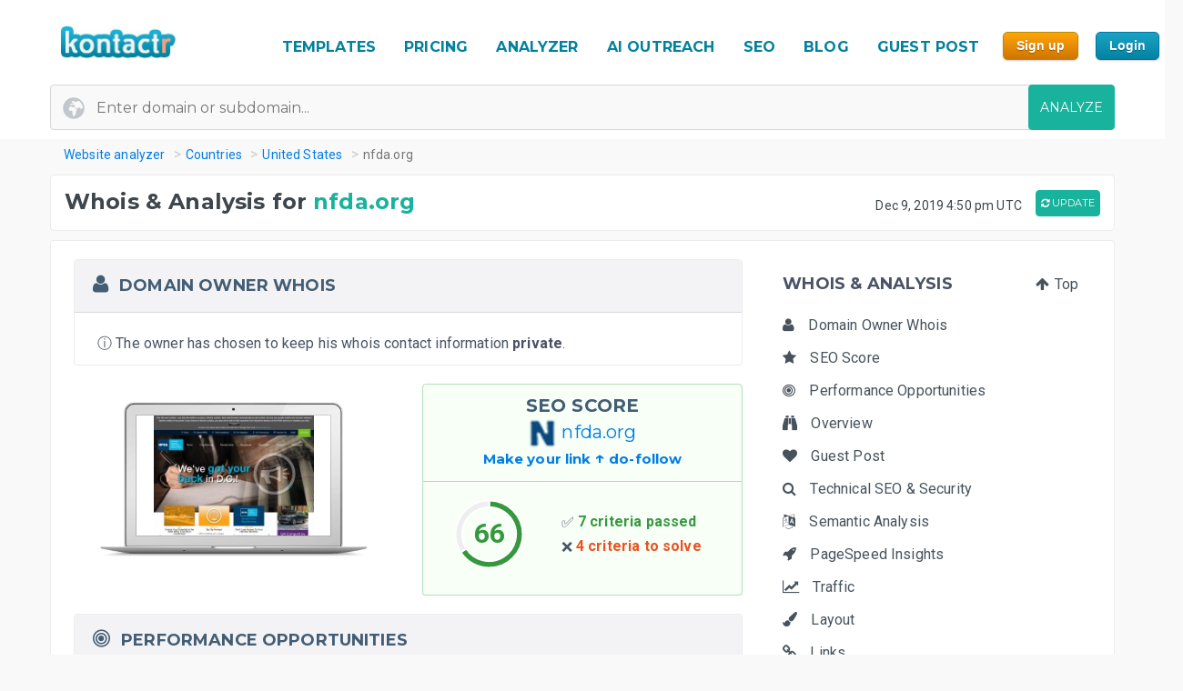

--- FILE ---
content_type: text/html; charset=UTF-8
request_url: https://kontactr.com/website/site/nfda.org
body_size: 28471
content:
<!DOCTYPE html>
<html lang="en">
<head>
    <meta charset="utf-8">
    <link rel="dns-prefetch" href="//www.google-analytics.com" /><link rel="dns-prefetch" href="//www.google.com" />
	<link rel="dns-prefetch" href="//fonts.googleapis.com" /><link rel="dns-prefetch" href="//fonts.gstatic.com" />
	<link rel="dns-prefetch" href="//d3vxmrleduyji.cloudfront.net" /><link rel="dns-prefetch" href="//static-maps.yandex.ru" />
	<link rel="dns-prefetch" href="//maps.googleapis.com" /><link rel="dns-prefetch" href="//image.thum.io" />
    <meta http-equiv="X-UA-Compatible" content="IE=edge">
    <meta name="viewport" content="width=device-width, initial-scale=1">
    <link rel="shortcut icon" href="https://d3vxmrleduyji.cloudfront.net/img/favicon-96410.png" />
    <title>nfda.org Domain Owner Whois and Analysis</title>
<meta name="description" content="Get complete Whois information for nfda.org. Find the domain owner contact information: address, phone number, email. See our in-depth analysis."/>
<meta property="og:url" content="https://kontactr.com/website/site/nfda.org"/>
<meta property="og:title" content="nfda.org Domain Owner Whois and Analysis"/>
<meta property="og:type" content="website" />
<meta property="og:description" content="Get complete Whois information for nfda.org. Find the domain owner contact information: address, phone number, email. See our in-depth analysis."/>
<meta property="og:image" content="https://kontactr.com/website/screenshots/25a448f274c8b44b18a7cce4a87495e8.png"/>
    	    	    	    <link rel="canonical" href="https://kontactr.com/website/site/nfda.org" />
	    		<link href='https://fonts.googleapis.com/css?family=Roboto:400,700' rel='stylesheet'>
	<link href='https://fonts.googleapis.com/css?family=Montserrat:400,700' rel='stylesheet'>
	<link href="https://d3vxmrleduyji.cloudfront.net/website/bootstrap-min.css" rel="stylesheet">
		<link rel="stylesheet" href="https://d3vxmrleduyji.cloudfront.net/css/font-awesome.min.css">
	<style>
		.navbar .col-4{max-width:29%;text-align:right}.navbar-nav li:hover a:before,.navbar-nav li.active a:before{display:none!important}.cs-table-action-bar{margin-bottom:0;padding:0}.cs-table-action-bar>li{vertical-align:middle;display:inline-block}@media(min-width:768px){.cs-table-action-bar>li{margin-left:15px}.home-image-feature{-webkit-transform:scale(1);transform:scale(1)}}.cs-searchbox{z-index:2}.cs-searchbox .search-wrapper{-webkit-transition:margin .25s ease;-webkit-transition:margin 0.25s ease;transition:margin 0.25s ease;position:relative}.cs-searchbox .search-wrapper input{display:block;font-size:14px;font-weight:700;min-width:304px;color:#666;width:100%;height:41px;margin:0;-webkit-box-sizing:border-box;box-sizing:border-box;padding:0 30px 0 15px;border-radius:.3rem;border:1px solid #e5e5e5}@media(max-width:600px){.table-card .card-header{font-size:.9rem;padding:.75rem}}.cs-searchbox .search-wrapper i{position:absolute;top:9px;font-size:16px;right:13px;cursor:pointer;color:#aaa;font-weight:400}.fm-page-title{background-color:#f9f9f9;-webkit-box-shadow:1px 0 10px 0 rgba(0,0,0,.07);box-shadow:1px 0 10px 0 rgba(0,0,0,.07);padding:12px 0}.fm-page-title h2{color:#797979;font-size:20px;font-weight:700;margin:0}.fm-page-title .description{color:#666;font-size:14px;font-weight:900;margin-right:10px}.breadcrumb-arrow{background:white;padding:6px 12px;border-radius:5px;color:#666;font-weight:700;margin-right:15px;border:1px solid #f1f1f1}.breadcrumb-arrow:hover{background:#fff}.kontactr-logo{height:60px}.nav-logo{padding:15px;overflow:hidden;width:214px}.nabvbar{background:#fff}.navbar-nav.navbar-right{-webkit-box-orient:horizontal;-webkit-box-direction:normal;-ms-flex-direction:row;flex-direction:row;position:absolute;top:5px;right:0}.navbar-expand-lg{position:relative;width:100%;top:0;z-index:1000;padding:0;background:#fff}.navbar-static-top{z-index:1000}.nav-navigation li{padding:10px 12px;text-align:center}.nav-navigation li span{margin-right:0!important;font-size:22px;margin-bottom:2px}.navbar-nav a{color:#666;font-size:17px;font-weight:500;line-height:15px;position:relative}.extra-margin{margin-right:5px}.navbar-nav a:hover,.navbar-nav li.active a{color:#18B29D!important}.navbar-nav li:hover a:before,.navbar-nav li.active a:before{position:absolute;content:'';width:30px;height:4px;background:#01819E;bottom:3px;left:0;right:0;margin:0 auto;border-radius:5px}.navbar-nav .dropdown-menu a:before,.navbar-nav li.active .dropdown-menu a:before{display:none}.navbar-nav .dropdown-menu a{color:#666}.navbar-nav .dropdown-menu a:hover{color:#222}.navbar-nav .dropdown-menu a.btn:hover{color:#fff}.offcanvas-nav .form-inline{display:none}.is-hidden{visibility:hidden}.navbar-right li:hover a:before,.navbar-right li.active a:before{display:none}.navbar-right{width:80px}.navbar-nav .dropdown-toggle::after{content:'\f107';font-family:'FontAwesome';margin-left:10px;border:none;vertical-align:0}.navbar-toggler{cursor:pointer;position:absolute;right:0;top:30px;font-size:2rem!important}.navbar-toggler:focus{outline:none}.navbar-toggler-icon:before{font-family:'FontAwesome';content:"\f0c9"}.navbar-toggler-icon:hover:before{color:#01819E}.navbar-nav .notifications{position:relative;padding:10px}.navbar-nav .notifications .dropdown-menu,.user-dropdown .dropdown-menu{-webkit-box-shadow:0 10px 10px 0 rgba(0,0,0,.25);box-shadow:0 10px 10px 0 rgba(0,0,0,.25);border-radius:5px;max-width:375px;min-width:305px}.navbar-nav .notifications .dropdown-toggle::after{display:none}.drop-icon{position:absolute;background:transparent;top:-8px;right:7%;font-size:30px;color:#fff}.notify-header{line-height:1.5;padding:10px;background:#18B29D;color:#fff;font-size:15px;font-weight:400;border-top-left-radius:5px;border-top-right-radius:5px;padding-left:20px}.notify-footer{padding:10px;background:#18B29D;color:#fff;font-size:12px;font-weight:400;border-bottom-left-radius:5px;border-bottom-right-radius:5px;text-align:center}.notify-footer p{color:#fff;font-size:12px;font-weight:400}.notify-footer span{color:#c9c9c9;font-size:14px;font-weight:900;margin-left:10px}.notifications .dropdown-menu a,.user-dropdown .dropdown-menu a{color:#333;font-size:14px;font-weight:400;white-space:normal}.navbar-nav .notifications .round{position:absolute;border-radius:50%;border-style:solid;border-width:3px;border-color:#fff;background-color:#01dc34;-webkit-box-shadow:0 0 8px 0 #000;box-shadow:0 0 8px 0 #000;width:10px;height:10px;left:50%;top:25%}.navbar-nav .notifications .notify{font-size:22px;vertical-align:middle}.user-name{color:#aaa;font-size:16px;font-weight:700}.user-profile img{border-radius:50%;background-color:#7777777d;width:28px;height:28px}.user-profile{width:50px;margin:0 auto;border-radius:100%}.user-profile::before{-webkit-animation:2.5s blow 0s linear infinite;animation:2.5s blow 0s linear infinite;position:absolute;content:'';width:45px;height:45px;top:8px;margin:0 auto;border-radius:50%;z-index:0}@-webkit-keyframes blow{0%{-webkit-box-shadow:0 0 0 0 rgba(24,117,240,.26);box-shadow:0 0 0 0 rgba(24,117,240,.26);opacity:1;-webkit-transform:scale3d(1,1,.5);transform:scale3d(1,1,.5)}50%{-webkit-box-shadow:0 0 0 10px rgba(24,117,240,.86);box-shadow:0 0 0 3px rgba(24,117,240,.86);opacity:1;-webkit-transform:scale3d(1,1,.5);transform:scale3d(1,1,.5)}100%{-webkit-box-shadow:0 0 0 20px rgba(24,117,240,.96);box-shadow:0 0 0 6px rgba(24,117,240,.96);opacity:0;-webkit-transform:scale3d(1,1,.5);transform:scale3d(1,1,.5)}}@keyframes  blow{0%{-webkit-box-shadow:0 0 0 0 rgba(24,117,240,.26);box-shadow:0 0 0 0 rgba(24,117,240,.26);opacity:1;-webkit-transform:scale3d(1,1,.5);transform:scale3d(1,1,.5)}50%{-webkit-box-shadow:0 0 0 10px rgba(24,117,240,.16);box-shadow:0 0 0 3px rgba(24,117,240,.16);opacity:1;-webkit-transform:scale3d(1,1,.5);transform:scale3d(1,1,.5)}100%{-webkit-box-shadow:0 0 0 20px rgba(24,117,240,.96);box-shadow:0 0 0 6px rgba(24,117,240,.96);opacity:0;-webkit-transform:scale3d(1,1,.5);transform:scale3d(1,1,.5)}}.progress-list{margin:0;padding:0;list-style:none;padding-top:20px}.progress-list li{margin-bottom:40px}.progress-list .last{margin-bottom:30px!important}.progress-list span{color:#333;font-size:12px;font-weight:400;position:relative;top:3px}.progress-line{width:100%;height:4px;background-color:rgba(55,63,82,.1);border-radius:5px}.bar{background-color:#EC8D08;width:60%;height:100%;border-radius:5px;-webkit-animation-timing-function:ease-in-out;animation-timing-function:ease-in-out}.bar2{-webkit-animation-name:increase2;animation-name:increase2;width:8%}.bar3{-webkit-animation-name:increase3;animation-name:increase3;width:80%}@-webkit-keyframes increase{from{width:1%}to{width:60%}}@keyframes  increase{from{width:1%}to{width:60%}}@-webkit-keyframes increase2{from{width:1%}to{width:8%}}@keyframes  increase2{from{width:1%}to{width:8%}}@-webkit-keyframes increase3{from{width:1%}to{width:80%}}@keyframes  increase3{from{width:1%}to{width:80%}}.dropdown-menu{border:0;-webkit-box-shadow:0 0 13px -3px rgba(0,0,0,.1);box-shadow:0 0 13px -3px rgba(0,0,0,.1);border-radius:5px;padding:0}.dropdown-menu a{font-size:14px;padding:21px;padding-left:20px;border-bottom:1px solid #ddd}.dropdown-menu a.btn{color:#fff;border-bottom:none;font-weight:700;text-transform:CAPITALIZE;padding-left:inherit;padding:5px 12px}.dropdown-item:focus,.dropdown-item:hover{background-color:#f5f5f5}.nav-drop-profile{min-width:160px}.dropdown-menu a .fa{margin-right:6px;color:#838383}@media(min-width:992px){.user-profile img{width:45px;height:45px}.fix-header .navbar-fixed-top{position:fixed}.navbar-top-links .dropdown-alerts,.navbar-top-links .dropdown-messages,.navbar-top-links .dropdown-tasks{margin-left:auto}@media (min-width:1200px){.navbar-right{position:unset!important}.home-image-feature{-webkit-transform:scale(1);transform:scale(1)}.home-text-right,.home-text-left{text-align:center!important}}@media (max-width:1200px){.table-responsive{display:block;width:100%;overflow-x:auto}.package-badge{position:absolute;top:0;left:0}.feature-icon{margin-top:0}.feature-title,.feature-title a{margin-bottom:5px}}@media(min-width:991px) and (max-width:1200px){.nav-navigation li{padding:3px}.navbar-nav a{font-size:17px}.navbar-right{width:8%;position:unset!important}#form-preview img{width:auto;height:auto;max-width:475px;position:relative;top:15px}.home-image-feature{-webkit-transform:scale(1);transform:scale(1)}}@media(max-width:991px){.topmenu{font-size:20px!important}.navbar-header{}.nav-navigation li{padding:10px 20px!important;border-bottom:1px dotted #ddd}.nav-navigation li:last-child{border-bottom:none}.navbar-nav li:hover a:before,.navbar-nav li.active a:before{display:none}.nav-navigation li:hover a{color:#01819E}.navbar-nav .notifications .round{width:9px;height:9px}.navbar-nav .notifications .notify{font-size:20px}.navbar-right{width:10%}.navbar-toggler-icon:focus,.navbar-toggle:focus{outline:none}.navbar-toggler{right:8%;top:25px}.navbar-toggler-public{right:0;z-index:1000}.navbar-nav a:hover,.navbar-nav li.active a{color:#01819E}.offcanvas-nav{margin-top:42px}.dropdown-item:focus,.dropdown-item:hover{background:transparent}.nav-navigation .dropdown-item span{font-size:12px}.user-profile img{border-radius:50%;background-color:#7777777d;width:33px;height:33px;border:3px solid #ddd}.user-dropdown{padding:10px}.fm-dashboard,.fm-forms,.fm-packages,.fm-package-features{padding-bottom:2px}.card .header-title{text-align:center}.modal-enter-name label{text-align:center;margin-top:0}.modal{padding-right:0!important}.fm-form-type .btn{padding:10px 15px;font-size:13px}.modal button.close{right:0;top:0}.create-form .fm-form-type,.modal-enter-name{padding:15px}.fm-page-button .btn i{padding:0}.fm-page-title h2{font-size:17px}.form-right{text-align:left}.col-xs-6{width:50%}.col-xs-7{width:55%}.col-xs-5{width:45%}.col-xs-9{width:75%}.col-xs-3{width:25%}.hidden-xs{display:none}table.table-bordered.dataTable tbody th,table.table-bordered.dataTable tbody td,table.table-bordered.dataTable thead th{text-align:center}div.dataTables_wrapper div.dataTables_length,div.dataTables_wrapper div.dataTables_filter,div.dataTables_wrapper div.dataTables_info,div.dataTables_wrapper div.dataTables_paginate{text-align:left}.dataTables_info{display:none}.form-tabletable-search .text-right{text-align:left}.form-table-search .dataTables_length,.form-table-search .dataTables_info{display:none}.cs-searchbox .search-wrapper input{min-width:100%}.table .text-center .btn{margin:20px 0}.table thead th,.table tfoot th{font-size:14px;font-weight:500}.table td{font-size:.8rem}.card-body{padding:15px}.card-body p,.card-body ul li{font-size:14px}.card-header h5{text-align:center}.package-btn{margin-bottom:30px}.package-service-list li{padding:15px}.package-icon{padding:5px}.content-card{margin-left:0;margin-bottom:0}.form-plans-change .text-right{text-align:left!important}.plan-buttons{padding:0;padding-bottom:10px;text-align:center}.plan-buttons li{padding-right:5px}.plan-buttons .btn{margin:3px;padding:9px;font-size:10px;width:100%}.form-edit{display:none}.download-form-link .fa{padding-right:0}#remember_me{display:none}.form-settings .checkbox{margin-left:20px}.form-plans-change{padding:15px}.form-plans-change .btn{padding:8px 10px;font-size:12px}.btn,.support-btns .btn,.btn-lg,.btn-sm{padding:9px 15px;font-size:13px}.form-introduction{padding:30px 0}.login-block .checkbox{margin-left:20px}.login-block-header h6{font-size:16px}.btn-lg{min-width:inherit}.modal-form{padding:10px}.table .text-center .btn,form .text-center .btn{margin-top:15px}.not-found{padding:50px 0}.navbar-nav .notifications .dropdown-menu,.user-dropdown .dropdown-menu{right:12%!important;top:69px}.nav-logo-public{text-align:left!important}#form-preview{display:none}.home-image-feature{-webkit-transform:scale3d(.9);transform:scale3d(.9)}}@media(max-width:767px){.navbar-right{width:40%;position:absolute!important;top:14px!important;right:4px!important}.form-card{margin:0 auto}.edit-image,.profile-img{text-align:center;margin:0}.form-header{color:#01819E!important}.fm-play:hover{-webkit-box-shadow:none;box-shadow:none}.login-block-header h1{font-size:25px}.navbar .col-4{min-width:100%;max-width:none;text-align:center}.nav-logo-public{text-align:left!important}.dropdown,.dropup{position:absolute;right:1%;top:15%}.navbar-toggler{right:10%}.navbar-toggler-public{right:0}#form-preview{display:none}.home-image-feature{-webkit-transform:scale3d(.85);transform:scale3d(.85)}.cd-side-nav>ul:last-of-type{display:none}.cd-side-nav{display:none!important}.menu-top-mobile{display:block!important}}@media (max-width:575px){.best-value-img,.best-value-label,.best-value-img-logged,.best-value-label-logged{display:none!important}.home-image-feature{-webkit-transform:scale3d(.7);transform:scale3d(.7)}.mobile_update_button{padding-top:25px!important;padding-left:0!important}#captcha_recaptcha_gif{width:210px;height:auto}}@media (max-width:468px){.level1 h1{font-size:30px!important}.level3{font-size:22px!important}.level2 h2{font-size:15px!important}.orangebutton{font-size:21px!important}#signup_free_text{display:none}#signup{left:0!important}.grey-block{padding:20px 40px!important}.white-block{padding:20px 40px!important}#google-recaptcha iframe{transform:scale(.8);-webkit-transform:scale(.8);transform-origin:0 0;-webkit-transform-origin:0 0}#google-recaptcha>div:nth-of-type(1){width:244px!important;height:63px!important}.home-image-feature{-webkit-transform:scale(.7);transform:scale(.7)}.grey-feature,.white-feature{padding:10px 10px!important}.home-title{text-align:center!important}}@media (max-width:400px){.fm-form-type .btn{width:100%}.navbar-toggler{right:16%}.navbar-toggler-public{right:0}.dropdown,.dropup{right:3%}.navbar-header img{max-width:160px;width:auto;height:auto}#form-preview{display:none}.pull-right{float:none!important}.home-image-feature{-webkit-transform:scale(.7);transform:scale(.7)}.grey-feature,.white-feature{padding:10px 10px!important}.home-title{text-align:center!important}}@media (max-width:340px){.login-block{text-align:center}.forgot-password-link{float:none;margin-bottom:15px;display:block}#form-preview{display:none}.home-image-feature{-webkit-transform:scale(.7);transform:scale(.7);position:relative}.grey-feature,.white-feature{padding:10px 10px!important}.home-title{text-align:center!important}}.fm-logo{background-color:#29b6f6;padding:17px 20px;font-size:1.375rem;font-weight:400;overflow:hidden}.sidebar-nav.light .fm-logo{background:#fff}.sidebar{width:250px;z-index:1400;position:fixed;top:0;height:100%;background-color:#fff;-webkit-box-shadow:0 2px 4px 0 rgba(0,0,0,.08);box-shadow:0 2px 4px 0 rgba(0,0,0,.08);overflow-y:auto}.sidebar-nav li a{font-size:.938rem;font-weight:500;display:block;color:#8b8d91;padding:13px 15px;text-decoration:none}.ion{margin-right:10px;font-size:1.1rem}.sidebar-nav{background:#313541}.sidebar-nav>ul{padding:0;margin:0;list-style:none;background:rgba(255,255,255,.1)}.sidebar-nav .metismenu{background:#313541;display:-webkit-box;display:-ms-flexbox;display:flex;-webkit-box-orient:vertical;-webkit-box-direction:normal;-ms-flex-direction:column;flex-direction:column}.sidebar-nav .metismenu li + li{margin-top:5px}.sidebar-nav .metismenu li:first-child{margin-top:5px}.sidebar-nav .metismenu li:last-child{margin-bottom:5px}.sidebar-nav .metismenu>li{display:-webkit-box;display:-ms-flexbox;display:flex;-webkit-box-orient:vertical;-webkit-box-direction:normal;-ms-flex-direction:column;flex-direction:column;position:relative}.sidebar-nav .metismenu a{position:relative;display:block;padding:13px 15px;color:#8b8d91;font-size:.938rem;outline-width:0;-webkit-transition:all .3s ease-out;transition:all .3s ease-out}@media(max-width:768px){.sidebar-nav .metismenu a{padding:8px 15px}}.sidebar-nav .metismenu ul a{padding:10px 15px 10px 30px}.sidebar-nav .metismenu ul ul a{padding:10px 15px 10px 45px}.sidebar-nav .metismenu li.active>a{color:#fff}.sidebar-nav .metismenu a:hover,.sidebar-nav .metismenu a:focus,.sidebar-nav .metismenu a:active{color:#fff;text-decoration:none}.sidebar-nav.light,.sidebar-nav.light .metismenu{background-color:#fff}.sidebar-nav.light ul{background:#fff}.sidebar-nav.light .metismenu a{color:#8b8d91}.sidebar-nav.light .metismenu li.active>a{color:#29b6f6}.sidebar-nav.light .metismenu a:hover,.sidebar-nav.light .metismenu a:focus,.sidebar-nav.light .metismenu a:active{color:#29b6f6}@media (min-width:767px){.content-wrapper .sidebar{width:60px;overflow:visible}.content-wrapper .metismenu .has-arrow::after{display:none}.content-wrapper .sidebar .hide-menu{display:none;width:180px;left:60px}.home-image-feature{-webkit-transform:scale(1);transform:scale(1)}}.mb-sidebar-close{color:#fff;margin-left:15px;display:none}.mb-sidebar-close.show{display:inline-block}.mb-sidebar-close a{color:inherit}@media(min-width:768px){.mb-sidebar-close{display:none}}.right-sidebar{position:fixed;right:0;z-index:999;background:#fff;top:0;height:100%;-webkit-box-shadow:5px 1px 40px rgba(0,0,0,.4);box-shadow:5px 1px 40px rgba(0,0,0,.4);-webkit-transition:-webkit-transform 0.25s cubic-bezier(0,0,.3,1);transition:-webkit-transform 0.25s cubic-bezier(0,0,.3,1);transition:transform 0.25s cubic-bezier(0,0,.3,1);transition:transform 0.25s cubic-bezier(0,0,.3,1),-webkit-transform 0.25s cubic-bezier(0,0,.3,1);width:100%;margin-top:90px;max-width:370px;height:100%;-webkit-transform:translateX(100%);transform:translateX(100%);display:-webkit-box;display:-ms-flexbox;display:flex;-webkit-box-orient:vertical;-webkit-box-direction:normal;-ms-flex-direction:column;flex-direction:column;overflow-y:auto}.shw-rside{-webkit-transform:none;transform:none;border-top-left-radius:5px}.right-sidebar .card-header{display:block;border-radius:0;background-color:#666;height:40px;color:#fff;padding:12px 30px;font-size:18px;font-weight:400}.right-sidebar .right-side-toggle{font-size:1.8rem;margin-top:-6px;float:right;cursor:pointer}.datatables thead{background:#01819E}.sorting_1:before{position:absolute;content:'';width:4px;height:0%;background:#01819E;left:0;top:0}.fm-dashboard .table-bordered td{position:relative}.fm-dashboard .table-bordered tr:hover td{color:#2e2e2e}.fm-dashboard .table-bordered tr:hover .sorting_1:before{height:100%}.fm-dashboard .table-bordered tr:hover,.fm-dashboard .table-bordered tr:focus{box-shadow:1px 3px 6px 0 rgba(0,0,0,.2);-webkit-box-shadow:1px 3px 6px 0 rgba(0,0,0,.2)}.right-side-toggle{font-size:1.3rem}.navbar-expand-lg .navbar-nav .dropdown-menu-right{right:0;left:auto;border:1px solid #18B29D;border-radius:7px}.navbar-expand-lg .navbar-nav .dropdown-menu{position:absolute}.sidebar-toggle-btn{color:#fff;font-size:25px;margin-left:50px}@media(min-width:768px){.sidebar-toggle-btn{display:none}}@media(max-width:767px){.sidebar{-webkit-transform:translateX(-250px);transform:translateX(-250px);-webkit-transition:-webkit-transform 0.25s cubic-bezier(0,0,.3,1);transition:-webkit-transform 0.25s cubic-bezier(0,0,.3,1);transition:transform 0.25s cubic-bezier(0,0,.3,1);transition:transform 0.25s cubic-bezier(0,0,.3,1),-webkit-transform 0.25s cubic-bezier(0,0,.3,1)}.sidebar.sidebar-toggle{-webkit-transform:translateX(0);transform:translateX(0)}}.nav-second-level>li{width:100%}@media (min-width:768px){.content-wrapper .ion{font-size:1.7rem}.content-wrapper .sidebar .sidebar-nav{position:absolute;overflow:hidden}.content-wrapper .sidebar .sidebar-nav .nav-second-level{position:absolute;z-index:999999}.content-wrapper .sidebar .user-profile{width:60px}.content-wrapper .sidebar .nav-small-cap,.content-wrapper .sidebar li span span{display:none}.content-wrapper .sidebar #side-menu>li>a{padding:15px 17px 15px 20px}.content-wrapper .sidebar li:hover .nav-second-level,.content-wrapper .sidebar li:hover .nav-second-level.collapse li,.content-wrapper .sidebar li:hover .nav-second-level.in{display:block}.content-wrapper .sidebar .nav-second-level{position:absolute;left:60px;background:#313541;width:220px;opacity:1;padding-bottom:10px;display:none}.content-wrapper .sidebar .nav-second-level li{background:#313541}.content-wrapper .sidebar .nav-second-level>li>a{padding-left:30px;background:#313541}.content-wrapper .top-left-part{width:60px}.navbar-top-links .dropdown-alerts,.navbar-top-links .dropdown-messages,.navbar-top-links .dropdown-tasks{margin-left:auto}.content-wrapper.fix-sidebar .navbar-left,.fix-sidebar.content-wrapper .navbar-left{margin-left:60px!important}.content-wrapper.fix-sidebar .sidebar,.fix-sidebar.content-wrapper .sidebar{position:fixed}.content-wrapper.fix-sidebar .sidebar .sidebar-nav,.fix-sidebar.content-wrapper .sidebar .sidebar-nav{position:absolute}.content-wrapper.fix-sidebar .sidebar .sidebar-nav .nav-second-level,.fix-sidebar.content-wrapper .sidebar .sidebar-nav .nav-second-level{position:absolute;z-index:99999}}.btn{-webkit-appearance:none!important}@media(max-width:767px){.navbar-header{}.navbar-nav .notifications .round{width:9px;height:9px}.navbar-nav .notifications .notify{font-size:20px}.navbar-right{width:40%}.navbar-collapse-public{max-width:100%}.form-control:disabled, .form-control[readonly]{background-color:#f3f3f3}.build-wrap .form-control{background-color:#fff;}@media(max-width:468px){.ui-pnotify.ui-pnotify-fade-normal.ui-pnotify.ui-pnotify-move{margin:auto 0!important;padding:20px!important;font-size:14px!important;}}@media  all and (max-width:991px){.navbar-nav{width:88%}}@media (max-width: 400px) {
		.navbar-header img { 
			width:129px;
			height:42px;
			position: relative!important;
			top:1px!important;
		}
	}
	@media (max-width: 991px) {
		.navbar-nav {
		    width: unset;
		}
	}
	.justify-content-between{-webkit-box-pack:justify!important;-ms-flex-pack:justify!important;justify-content:space-between!important}.nav-logo{padding:15px;overflow:hidden;width:214px}.nav-link,.form-tabs .nav-link.active{color:#4786ff;border:none}.topmenu{font-size:16px!important;font-weight:700!important;text-decoration:none!important;text-transform:uppercase!important;color:#01819e!important}.fa-round{background:#fff;width:35px;height:35px;text-align:center;border-radius:50%;padding:9px;margin-right:10px;color:#ddd;border:1px solid #ddd}.form-tabs .nav-link.active .fa-round{background:#4786ff;color:#fff;border:1px solid #4786ff}@media(max-width:768px){.nav-link{padding:0}}.nav-link,.nav-tabs .nav-link.active{color:#ee8e07}.nav-tabs .nav-link{border-top-left-radius:.5em;border-top-right-radius:.5em;background-color:#ededed}.navbar-toggler{cursor:pointer;position:absolute;right:0;top:30px;font-size:2rem!important}.navbar-toggler:focus{outline:none}.navbar-toggler-icon:before{font-family:'FontAwesome';content:"\f0c9"}.navbar-toggler-icon:hover:before{color:#01819E}.navbar-toggler-icon:focus,.navbar-toggle:focus{outline:none}.navbar-toggler{right:8%;top:25px}.navbar-toggler-public{right:0;z-index:1000}.navbar-toggler{right:10%}.navbar-toggler-public{right:0}#form-preview{display:none}.navbar-toggler{right:16%}.navbar-toggler-public{right:0}
	</style>
		<link href="https://d3vxmrleduyji.cloudfront.net/website/style-min.css" rel="stylesheet">
		<style>
		.modul .titleh {
			padding-right:0;
		}
		.navbar-nav>li>a {text-decoration: none!important;}
	 .navbar-nav>li>a:hover {text-decoration: none!important;}
	 .popup .bar {width:100%;}
	 @media (max-width: 767px) {
		 .navbar-nav .open .dropdown-menu { position:relative;top:13px!important;right:253px!important;background-color:#fff; }
		 .fa_big_profile {top:3px!important;}
	 }
	 @media (max-width: 991px) {
		 .navbar-toggler {
		 	display:block!important;
			position: absolute;
			right: 50px;
			top: 25px;
			z-index:-10;
     	}
     	.navbar-fixed-top .navbar-collapse { max-height:unset;width:100%;}
     	.nav-navigation li {
		    padding: 10px 20px!important;
		    border-bottom: 1px dotted #ddd;
		}
	 }
	 .myButton {
		box-shadow:inset 0px 1px 0px 0px #fce2c1;
		background:linear-gradient(to bottom, #ffc477 5%, #fb9e25 100%);
		background-color:#ffc477;
		border-radius:6px;
		border:1px solid #eeb44f;
		display:inline-block;
		cursor:pointer;
		color:#ffffff;
		font-family:Arial;
		font-size:15px;
		font-weight:bold;
		padding:6px 24px;
		text-decoration:none;
		text-shadow:0px 1px 0px #cc9f52;
	}
	.myButton:hover {
		background:linear-gradient(to bottom, #fb9e25 5%, #ffc477 100%);
		background-color:#fb9e25;
	}
	html {
	  scroll-behavior: smooth;
	}
	</style>
</head>

<body>

<a href="#" class="mobilebutton"><img data-src="https://d3vxmrleduyji.cloudfront.net/img/mobilemenu.png" alt="mobile" class="lazy"></a>
<div id="top"></div>

<style>
	#credit_code { width:55%;position:relative;top:5px;background:#f9f9f9 url(/website/img/tickt.png) no-repeat 13px 13px; }
	@media (max-width: 768px) {
		#credit_code {
			background:0 0;
		}
	}
</style>

<button onclick="topFunction()" id="myBtn" class="myButton" style="position:fixed;z-index:10000;bottom:30px;right:20px;display:none;" title="Go to top">Top</button>

<!-- START HEADER -->
<div id="header" style="margin-bottom:10px;">
    <div class="container">
        <div class="row">

            <div class="col-md-2">
                <ul class="menulogo">
                    <li class="logo"><a href="/"><img data-src="https://d3vxmrleduyji.cloudfront.net/img/logo.jpg" alt="Kontactr" width="129" height="42" class="lazy" style="position:relative;top:10px;"></a></li>
                </ul>
            </div>
            <div class="col-md-10">
                    <ul class="menu" style="position: relative;top: 22px;">
				
				<li class="nav-item" style="padding:10px 5px;"><a class="nav-link topmenu" href="https://kontactr.com/form-builder-templates">TEMPLATES</a></li>
				
				<li class="nav-item" style="padding:10px 5px;"><a class="nav-link topmenu" href="https://kontactr.com/pricing">PRICING</a></li>
				
				<li class="nav-item extra-margin" style="padding:10px 5px;"><a class="nav-link topmenu" href="https://kontactr.com/website/">ANALYZER</a></li>
				
				<li class="nav-item extra-margin" style="padding:10px 5px;"><a class="nav-link topmenu" href="https://kontactr.com/ai-outreach">AI OUTREACH</a></li>

				<li class="nav-item extra-margin" style="padding:10px 5px;"><a class="nav-link topmenu" href="https://kontactr.com/blog/the-ultimate-guide-to-general-seo">SEO</a></li>
				
				<li class="nav-item extra-margin" style="padding:10px 5px;"><a class="nav-link topmenu" href="https://kontactr.com/blog/">BLOG</a></li>
				
				<li class="nav-item extra-margin" style="padding:10px 5px;"><a class="nav-link topmenu" href="https://kontactr.com/guest-post">GUEST POST</a></li>
				
				<li class="nav-item" id="nav-item-sign-up" style="padding:10px 5px;"><input value="Sign up" class="orangebutton-small orangebutton-small-header" onclick="window.location='https://kontactr.com/register?p=basic&name=nfda.org';" type="submit" style="position:relative;top:-2px;"></li>
				
				<li class="nav-item" style="padding:10px 5px;"><input value="Login" class="bluebutton-small" onclick="window.location='/login';" type="submit" style="position:relative;top:-2px;"></li>
                    </ul>
                                            </div>
			
        </div>
                
                
        				   <div class="search index-top-search" style="margin-left:-15px;">
                        <form action="https://kontactr.com/website/ajax/search" id="general-search-form" class="searchform" style="min-width:320px;">
                            <input type="text" name="url" id="url" class="form-control searchinput searchinput-paste"  placeholder="Enter domain or subdomain...">
                                                        <button type="submit" id="search-button" class="btn btn-primary searchbutton" style="border-radius:4px;right:-15px;">ANALYZE</button>
                        </form>
                    </div>
				            </div>
</div>
<!-- END HEADER -->








    <div class="container breadcrumb-hide">
        <ol class="breadcrumb" itemscope itemtype="http://schema.org/BreadcrumbList">
            <li itemprop="itemListElement" itemscope itemtype="http://schema.org/ListItem"><a href="https://kontactr.com/website" itemprop="item" class="link-resolve"><span itemprop="name">Website analyzer</span></a><meta itemprop="position" content="1" /></li>
            <li itemprop="itemListElement" itemscope itemtype="http://schema.org/ListItem"><a href="https://kontactr.com/website/country" itemprop="item" class="link-resolve"><span itemprop="name">Countries</span></a><meta itemprop="position" content="2" /></li>
                        <li itemprop="itemListElement" itemscope itemtype="http://schema.org/ListItem"><a href="https://kontactr.com/website/country/united-states" itemprop="item" class="link-resolve"><span itemprop="name">United States</span></a><meta itemprop="position" content="3" /></li>
                        <li itemprop="itemListElement" itemscope itemtype="http://schema.org/ListItem" class="active"><span itemprop="name" class="link-resolve">nfda.org</span>
                        <meta itemprop="position" content="4" />
                        </li>
        </ol>
    </div>
	
	
	<div id="mobile-fixed-menu">
        <a href="#" class="mobile-menu-button"><img data-src="https://d3vxmrleduyji.cloudfront.net/img/mobilemenu.png" alt="Mobile menu" class="lazy"></a>
                <a href="https://kontactr.com/website" class="logo"><img data-src="https://d3vxmrleduyji.cloudfront.net/img/logo.jpg" alt="Kontactr" width="129" height="42" class="lazy" style="position:relative;top:10px;"></a>
    </div>

    <!-- Start Sticky Menu Mobile-->
    <ul class="stickymenu-mobile">
	            <li><a href="/form-builder-templates">TEMPLATES</a></li>
        <li><a href="/pricing">PRICING</a></li>
        <li><a href="/website/">ANALYZER</a></li>
        <li><a href="/ai-outreach">AI OUTREACH</a></li>
        <li><a href="/blog/">BLOG</a></li>
        <li><a href="/guest-post">GUEST POST</a></li>
        <li><a href="/register?p=basic">SIGN UP</a></li>
        <li><a href="/login">LOGIN</a></li>
    </ul>
    <!-- End Sticky Menu Mobile -->

    	
	    	
    <!-- START STAT TITLE -->
    <style>
	@media (max-width: 768px) {
		#h1domain {
			font-size:21px;
		}
	} 
	</style>
    <div class="stattitle container" style="padding:15px 0;">
        <div class="col-md-8">
            <h1>Whois & Analysis for <span style="color:#18b29d;" id="h1domain">nfda.org</span></h1>
        </div>
        <div class="col-md-4">
                    <div class="re-analyze" style="width:100%;">
                <div style="display: inline-block;vertical-align: middle;text-align:center;"><span style="font-family:'Roboto', sans-serif;position:relative;top:3px;" class="link-resolve">Dec 9, 2019 4:50 pm UTC</span></div>
                					  					  <div style="display: inline-block;vertical-align: middle;width:82px;"><button id="re-analyze" type="submit" class="update-button margin-l-10" data-url="https://kontactr.com/website/ajax/re-analyze" data-name="nfda.org" style="padding:0 5px 0 5px;font-weight:400;margin-left:0;"><i class="fa fa-refresh margin-l-2"></i> UPDATE</button></div>
					  				            </div>
        </div>

    </div>
    <!-- END STAT TITLE -->
    
   
    
    
    <!-- Start Content -->
    <div class="container content analyze-container">

        		
        <!-- Start Content Sol -->
        <div class="content-sol col-md-8">

				            <div class="analyze-group" id="contact">
                <!-- Start Server Info -->
                <div class="row">

                    <div class="modul">

                        <div class="titleh">
                            <h2 class="details-page"><i class="fa fa-user" style="padding-right:12px;font-size:22px;"></i>DOMAIN OWNER WHOIS</h2>
                                                    </div>
								<div class="padding-10 clearfix" style="padding-top:20px;">
									<div class="col-md-12"><span data-tooltip2="Informative">&#9432;</span> 
									The owner has chosen to keep his whois contact information <span class="bold-text">private</span>.
									</div>
								</div>
                    </div>

                </div>
                <!-- End Server Info -->
            </div>
                     

            <!-- Start General -->
            <div class="general" style="margin-bottom:0;" id="SEOscore">
                <div class="col-md-6">
	                <div class="div_img_img2">
			            <img class="img1 lazy" data-src="https://d3vxmrleduyji.cloudfront.net/img/laptop-full.png" alt="Desktop screen" width="331" height="175">
	                    	                        <img data-src="https://kontactr.com/website/screenshots/25a448f274c8b44b18a7cce4a87495e8.png" class="website-screenshot img2 lazy" id="website-screenshot" alt="Desktop screenshot for nfda.org" width="176" height="132" />
	                    	                </div>
        	       </div>
        	               	    	   <div class="col-md-6">
	        	    	   <div class="modul" style="border:0;">
		        	    	   <div class="titleh" style="text-align: center;border: 1px solid #b2e0b6;background-color: #f7fff7; padding: 10px;">
			        	    	   <h2 style="font-size:20px;font-weight:700;">SEO SCORE</h2>
		        	    	       <a href="https://nfda.org" target="_blank"rel="nofollow"  style="font-weight:400;font-size:20px;line-height:1.4em;"><img alt="" class="lazy" data-src="https://favicon.yandex.net/favicon/nfda.org?size=32" style="display: inline-block;vertical-align:-10px;margin-right:5px;">nfda.org</a><br />
		        	    	       		        	    	       <a href="https://buy.stripe.com/bIYg12d5navoeaI3d7" target="_blank" rel="nofollow" style="font-size: 15px;font-weight:700;">Make your link <span style="font-weight:700;font-size: 18px;">&#8593</span> do-follow</a>
		        	    	       		        	    	       			        	   </div>
			        	   <div class="row" style="background-color:#f7fff7;border: 1px solid #b2e0b6;  border-bottom-left-radius: 4px;border-bottom-right-radius: 4px;border-top:0;">
				        	   <div class="col-xs-4">
				        	    	   <div style="padding:20px;">
				        	    	    		<canvas id="seo-score-doughnut" width="75" height="75" style="width: 75px; height: 75px;z-index: 1;"></canvas>
				        	    	    		<div style="font-weight:700;position: absolute;top: 43px; left: 56px;  z-index: 2;font-size:30px;color:#36983E;">66</div>
				        	    	   </div>
				        	   </div>
				        	   
				        	   <div class="col-xs-8">
					        	    <div style="padding:20px; padding-top:30px; ">
					        	  							        	  		<p><span style="position: relative;top: 1px;">&#9989;</span> <span style="color:#36983E;font-weight:700;"> 7  <span class="criteria">criteria </span>passed</span><br />
					        	  							        	  							        	  		<span style="position: relative;top: 1px;">&#10060;</span> <span style="color:#E95321;font-weight:700;">4 <span class="criteria">criteria </span>to solve</span></p>
					        	  							        	    </div>
				        	   </div>
			        	   </div>
	        	    	   </div>
	        	   </div>
                <div class="clearfix"></div>
            </div>
            <!-- End General -->
            
                        
             			
            
                                     <div class="analyze-group" id="opportunities">
	            <div class="row">
		            <div class="modul">
                        <div class="titleh">
                            <h2 class="details-page"><i class="fa fa-bullseye" style="padding-right:12px;font-size:22px;"></i>PERFORMANCE OPPORTUNITIES</h2>
                        </div>
						<div class="modul-list" style="margin-bottom:-5px;">
						                                                                                       	                        <div class="row" style="margin-bottom:10px;">
	                         <div class="col-sm-12">
		                         <a href="#" class="akordiyon opportunity"><i class="fa fa-check-circle" style="font-size:18px;margin-right:8px;color:#1DAFD4;"></i><div class="title-opportunity">Make your meta description eloquent and appealing, neither too short nor too long.</div><img data-src="https://d3vxmrleduyji.cloudfront.net/img/arrow.png" alt="Arrow" class="icon lazy"></a>
								<div class="akordiyon-div" style="display:none;">
									<p>The meta description appears in search result pages.</p>
									<p>Ideally, it should be between 50 and 160 characters.</p>
									<p>It has a relatively big impact on how the website ranks in search engines. It's also a key factor people use to choose your page over competition to get what they are looking for.</p>
								</div>
							</div>
                            </div>
                                                                                    	                        <div class="row  " style="margin-bottom:10px;">
	                         <div class="col-sm-12">
		                         <a href="#" class="akordiyon opportunity"><i class="fa fa-check-circle" style="font-size:18px;margin-right:8px;color:#1DAFD4;"></i><div class="title-opportunity">Set a meta content-type (or meta charset) for your website.</div><img data-src="https://d3vxmrleduyji.cloudfront.net/img/arrow.png" alt="Arrow" class="icon lazy"></a>
								<div class="akordiyon-div" style="display:none;">
									<p>The content-type meta tag is necessary to declare your website's character set. It should be present on every page.</p>
									<p>Leaving this out could impact how your page renders in the browsers. A few options are listed below, but your web designer should know what's best for your site.</p>
									<p>&lt;meta http-equiv="Content-Type" content="text/html; charset=utf-8" /&gt;<br />&lt;meta http-equiv="Content-Type" content="text/html; charset=ISO-8859-1"&gt;</p>
								</div>
							</div>
                            </div>
                                                                                    	                        <div class="row  hidden opp  " style="margin-bottom:10px;">
	                         <div class="col-sm-12">
		                         <a href="#" class="akordiyon opportunity"><i class="fa fa-check-circle" style="font-size:18px;margin-right:8px;color:#1DAFD4;"></i><div class="title-opportunity">Make all versions of your website point to the same URL.</div><img data-src="https://d3vxmrleduyji.cloudfront.net/img/arrow.png" alt="Arrow" class="icon lazy"></a>
								<div class="akordiyon-div" style="display:none;">
									<p>Search engines see a domain and its subdomains as two different websites. This can cause them to see duplicate content, which can negatively affect your search rankings.</p>
									<p>The different versions of nfda.org (with and without www. ; http and https ; even with and without <a href="https://en.ryte.com/wiki/Trailing_Slashes" target="_blank" rel="nofollow">trailing slash</a>) do not direct traffic to the same URL. A fix is crucial.</p>
									<p>Use the <a href="https://moz.com/learn/seo/canonicalization" target="_blank" rel="nofollow">rel="canonical"</a> tag to tell search engines which is the definitive version of your page. Use a <a href="https://ahrefs.com/blog/301-redirects/" target="_blank" rel="nofollow">301 redirect</a> to divert traffic from any secondary domain.</p>
								</div>
							</div>
                            </div>
                                                                                                                                                                                                                                                            	                        <div class="row  hidden opp  " style="margin-bottom:10px;">
	                         <div class="col-sm-12">
		                         <a href="#" class="akordiyon opportunity"><i class="fa fa-check-circle" style="font-size:18px;margin-right:8px;color:#1DAFD4;"></i><div class="title-opportunity">Fill the missing alt attributes on your images.</div><img data-src="https://d3vxmrleduyji.cloudfront.net/img/arrow.png" alt="Arrow" class="icon lazy"></a>
		                         <div class="akordiyon-div" style="display:none;">
			                         <p>Alt text is the written copy that appears in place of an image on a web page if the image fails to load on a user's screen.</p>
			                         <p>This text helps screen-reading tools describe images to visually impaired readers and allows search engines to better crawl and rank your website.</p>
			                         <p>nfda.org has <span class="bold-text">2  images </span>with a missing alt attribute.</p>
		                         </div>
							</div>
                            </div>
                                                                                                                  	<div class="more-grp" id="opp-more">
                                    <a href="#" class="button-small" id="see-more-opportunities">SEE MORE</a>
                                </div>
                              
						</div>
								            </div>
	            </div>
             </div>
                          
                         
            
            <div class="analyze-group" id="general">
	            <div class="row">
		            <div class="modul">
                        <div class="titleh">
                            <h2 class="details-page"><i class="fa fa-binoculars" style="padding-right:12px;font-size:22px;"></i>OVERVIEW</h2>
                                                    </div>

                        <div class="modul-list">
	                        	                        <div class="row">
		                         <div class="col-sm-3 list-title">&bullet; Domain Owner</div>
	                             <div class="col-sm-9">
		                            <span class="bold-text">Private</span>
		                         </div>
	                        </div>
					       	                        	                        <div class="row">
	                         <div class="col-sm-3 list-title">&bullet;  Category </div>
	                         <div class="col-sm-9">
		                         		                         	<span class="bold-text">News / Weather / Information</span>
		                         		                     </div>
                            </div>
	                        	                                                    <div class="row">
	                         <div class="col-sm-3 list-title">&bullet; Online since</div>
	                         <div class="col-sm-9">	                            November 28, 1995
	                            	                             <a href="https://web.archive.org/web/*/nfda.org" rel="nofollow" target="_blank" style="margin-left:5px;">Explore Wayback Machine <i class="fa fa-external-link" aria-hidden="true"></i></a>
		                        </div>
                            </div>
                                                        	                    <div class="row">
	                       <div class="col-sm-3 list-title">&bullet; Age</div>
                           <div class="col-sm-9">
                                                        30 years, 1 month, 18 days
                                                       </div>
	                    </div>
	                    	                    	                    <div class="row">
	                         <div class="col-sm-3 list-title">&bullet; Alexa Rank</div>
	                         <div class="col-sm-9"><a href="#alexa" class="active-link smoothscroll">#612.188</a>, nfda.org is in the world's <span class="bold-text">top 1 million</span> websites
	                         	                         </div>
	                    </div>
	                    	                    
	                                            
                        
                        </div>
		            </div>
	            </div>
            </div>
            
            <!-- Start Guest Posting Services -->
            <div class="analyze-group" id="kontactr">
                <div class="row">

                    <div class="modul">

                        <div class="titleh" style="background-color:#ffdfa8;">
                            <h2 class="details-page"><i class="fa fa-heart" style="padding-right:12px;font-size:22px;"></i>GUEST POST TO SUPERCHARGE YOUR SEO</h2>
                        </div>

                        <div class="padding-20 mobile-padding clearfix" style="background-color:#fffaf1;">
                            <div class="col-md-5" style="text-align:center;">
                                <a href="https://kontactr.com/guest-post" target="_blank"><img data-src="https://d3vxmrleduyji.cloudfront.net/img/5046697.jpg" alt="Guest Posting Rocket" width="300" height="200" class="lazy" border="0"></a>
                            </div>
                            <div class="col-md-7">
                                <div class="meter-deger" style="margin-top:10px;margin-left:20px;">
                                    <p>Boost nfda.org's SEO with Kontactr's <span style="font-weight:700">Guest Posting</span>.</p>
	                                <p>Secure high-authority, do-follow backlinks from our trusted site&#8212;<span style="font-weight:700">DA44 domain authority and PA55 homepage and blog pages</span>.</p>
                                    <p>Perfect for webmasters seeking higher search rankings and increased organic traffic.</p>
                                    <p>Simple, quick, and effective.</p>
                                    <p style="text-align:center;"><input value="LEARN MORE" class="orangebutton-small" type="submit" onclick="window.open('https://kontactr.com/guest-post', '_blank');"><br /><span class="italic-text" style="font-size:14px;">opens a new window</span></p>
                                </div>
                            </div>
                        </div>


                    </div>

                </div>
            </div>
            <!-- End Guest Posting Services -->
            
            <div class="analyze-group" id="SEO">
                <!-- Start Meta Info -->
                <div class="row">

                    <div class="modul">
                        <div class="titleh">
                            <h2 class="details-page"><i class="fa fa-search" style="padding-right:12px;font-size:22px;"></i>TECHNICAL SEO & SECURITY</h2>
                                                    </div>

                        <div class="modul-list">
	                        	                        <div class="row">
	                         <div class="col-sm-3 list-title"> <span data-tooltip4="To solve">&#10060;</span>  SSL Certificate</div>
	                         <div class="col-sm-9">
	                          This website is not SSL secured (HTTPS), the certificate issued by Sectigo Limited has expired on December 11, 2021. 	                         </div>
	                    	</div>
                            <div class="row">
                                <div class="col-sm-3 list-title"> <span data-tooltip3="Passed">&#9989;</span>  Title Tag</div>
                                <div class="col-sm-9" style="word-break:break-word;"> <span class="bold-text">National Funeral Directors Association (NFDA)</span>  <br/><span style="font-weight:400;" class="link-resolve">Length:</span>
	                                	                                <span style="color:#36983E;" class="link-resolve">
	                                	                                <span class="bold-text">45</span>
	                                </span>
	                                <span class="link-resolve"> (recommended: 10 to 70)</span></div>
                            </div>
                            <div class="row">
                                <div class="col-sm-3 list-title"> <span data-tooltip4="To solve">&#10060;</span>  Meta Description</div>
                                <div class="col-sm-9" style="word-break:break-word;"> National Funeral Directors Association (NFDA) is the world's leading and largest funeral service association, serving 19,700 individual members who represent more than 10,000 funeral homes in the United States and 49 countries around the world.  <br/><span style="font-weight:400;" class="link-resolve">Length:</span>
	                                	                                <span style="color:#E95321;" class="link-resolve">
	                                	                                <span class="bold-text link-resolve">244</span></span> <span class="link-resolve">(recommended: 50 to 160)</span></div>
                            </div>
                           <div class="row">
                                <div class="col-sm-3 list-title"><span data-tooltip2="Informative">&#9432;</span> Google preview</div>
                                <div class="col-sm-9" style="word-break:break-word;">
	                                <span style="font-size:12px;" class="bold-text">Desktop Version</span>
	                                <div class="google-preview-desktop-version">
		                                <p> 	National Funeral Directors Association (NFDA) </p>
		                                <p>https://nfda.org</p>
		                                <p>National Funeral Directors Association (NFDA) is the world's leading and largest funeral service association, serving 19,700 individual members who represent more th...</p>
	                                </div>
	                                <span style="font-size:12px;" class="bold-text">Mobile Version</span>
	                                <div class="google-preview-mobile-version">
		                                <p style="margin-bottom:3px;"><img alt="" class="lazy" data-src="https://favicon.yandex.net/favicon/nfda.org" style="vertical-align:-4px;"> https://nfda.org</p>
		                                <p style="margin-bottom:3px;"> 	National Funeral Directors Association (NFDA) </p>
		                                <p style="margin-bottom:3px;">National Funeral Directors Association (NFDA) is the world's leading and largest funeral service association, serving 19,700 indiv...</p>
	                                </div>
	                            </div>
                            </div>
                            <div class="row">
                                <div class="col-sm-3 list-title"> <span data-tooltip4="To solve">&#10060;</span>  Encoding</div>
                                <div class="col-sm-9"> No language/character encoding is specified </div>
                            </div>
                                                                                                                <div class="row">
                                <div class="col-sm-3 list-title"> <span data-tooltip4="To solve">&#10060;</span>  URL Resolve</div>
                                <div class="col-sm-9">
	                                <p>
		                            	                                No 301 redirects are in place to redirect traffic to your preferred domain. Pages that load successfully both with and without www. are treated as duplicate content! Not all versions of your page point to the same URL.
	                                		                            </p>

	                                <div class="table-responsive">
                                        <table class="table table-striped">
                                            <tbody>
	                                            <thead class="tabletitle">
                                                <tr>
                                                    <td><span class="link-resolve">URL</span></td>
                                                    <td><span class="link-resolve">Resolved URL</span></td>
                                                </tr>
                                                </thead>
                                                	                                            <tr>
		                                            <td><a href="http://nfda.org" target="_blank" rel="nofollow" class="link-resolve">http://nfda.org</a></td>
		                                            		                                            <td><a href="https://nfda.org/" target="_blank" rel="nofollow" class="link-resolve">https://nfda.org/</a></td>
		                                            	                                            </tr>
	                                            <tr>
		                                            <td><a href="https://nfda.org" target="_blank" rel="nofollow" class="link-resolve">https://nfda.org</a></td>
		                                            		                                            <td><a href="https://nfda.org/" target="_blank" rel="nofollow" class="link-resolve">https://nfda.org/</a></td>
		                                            	                                            </tr>
	                                            <tr>
		                                            <td><a href="http://www.nfda.org" target="_blank" rel="nofollow" class="link-resolve">http://www.nfda.org</a></td>
		                                            		                                            <td><a href="https://www.nfda.org/" target="_blank" rel="nofollow" class="link-resolve">https://www.nfda.org/</a></td>
		                                            	                                            </tr>
	                                            <tr>
		                                            <td><a href="https://www.nfda.org" target="_blank" rel="nofollow" class="link-resolve">https://www.nfda.org</a></td>
		                                            		                                            <td><a href="https://www.nfda.org/" target="_blank" rel="nofollow" class="link-resolve">https://www.nfda.org/</a></td>
		                                            	                                            </tr>
	                                                                                        </tbody>
                                        </table>
                                    </div>
                                </div>
                            </div>
                                                                                    <div class="row">
                                <div class="col-sm-3 list-title"> <span data-tooltip3="Passed">&#9989;</span>  Robots.txt</div>
                                <div class="col-sm-9"> <a href="https://nfda.org/robots.txt" target="_blank" rel="nofollow" style="word-wrap: break-word;">https://nfda.org/robots.txt</a> </div>
                            </div>
                            <div class="row">
                                <div class="col-sm-3 list-title"> <span data-tooltip3="Passed">&#9989;</span>  URL Parameters</div>
                                <div class="col-sm-9"> <span style="color:#36983E;" class="bold-text">Great</span>, the domain URLs look clean. </div>
                            </div>
                        </div>
                                                <div class="table-responsive">
                            <table class="table table-striped">
                                <thead class="tabletitle">
                                <tr>
                                    <td width="175"><span class="link-resolve">Attribute</span></td>
                                    <td><span class="link-resolve">Value</span></td>
                                </tr>
                                </thead>
                                <tbody>
                                                                    <tr  >
                                        <td><span data-tooltip2="Informative">&#9432;</span> <span style="font-weight:400;" class="link-resolve">robots</span></td>
                                        <td><span class="link-resolve">INDEX, FOLLOW</span></td>
                                    </tr>
                                                                    <tr  >
                                        <td><span data-tooltip2="Informative">&#9432;</span> <span style="font-weight:400;" class="link-resolve">viewport</span></td>
                                        <td><span class="link-resolve">width=device-width, initial-scale=1.0</span></td>
                                    </tr>
                                                                </tbody>
                            </table>

                                                    </div>
                                            </div>

                </div>
                
                                
                <!-- End Meta Info -->
                                <!-- Start Keyword density -->
                <div class="analyze-group" id="keywords">
                <div class="row">

                    <div class="modul">

                        <div class="titleh">
                            <h2 class="details-page"><i class="fa fa-language" style="padding-right:12px;font-size:22px;"></i>SEMANTIC ANALYSIS</h2>
                        </div>
                        
                                                <div class="padding-10 clearfix" style="padding-top:20px;">
                            <div class="col-md-12">
	                            <p><span data-tooltip2="Informative">&#9432;</span> The owner has associated the following topics to the website.</p>
                            </div>
                        </div>
                        <div class="chart row meta-chart">
                            <div class="col-md-6 chart-area">
                                <div class="meta-chart-container">
                                    <canvas id="meta-char-doughnut" height="275" style="height: 275px;"></canvas></div>
                                </div>
                            <div class="col-md-6 col-xs-6 sub-div">
                                <div class="legend-container"></div>
                            </div>
                        </div>
                        	                                            <div class="padding-10 clearfix" style="padding-top:20px;">
                            <div class="col-md-12">
	                            	                            <p><span data-tooltip2="Informative">&#9432;</span> <span class="bold-text">The results of our semantic analysis</span> are shown below using the website's language.</p>
	                            	                            <p>They are the main concepts covered by nfda.org.</p>
	                            <p>Each concept has a confidence score. The higher it is, the more important the topic is relative to the page.</p>
                            </div>
                        </div>
                        
                        					                           <div class="table-responsive">
                            <table class="table table-striped">
                                <thead class="tabletitle">
                                <tr>
                                    <td>Topics</td>
                                </tr>
                                </thead>
                                <tbody>
                                                                    <tr  >
                                        <td style="border-bottom:0;white-space:normal;">
	                                        
	                                        <a href="#" class="akordiyon"><span class="bold-text">Retail Motor Industry Federation</span> <span class="italic-text mobile-confidence" style="margin-left:10px;">Confidence: 86%</span> <img data-src="https://d3vxmrleduyji.cloudfront.net/img/arrow-up.png" alt="Arrow up" class="icon open lazy"> </a>
	                                        
	                                        <div class="akordiyon-div table-responsive mobile-border-0"  style="display:block;" >
						

                        <table class="table table-striped">
                            <tbody>
                            <tr>
                                <td class="pwrap pwrap-mobile" style="padding-bottom:0!important;">
	                                <p>The Retail Motor Industry Federation (RMI) represents the interests of motor industry operators in England, Wales, Northern Ireland and the Isle of Man, providing sales and services to motorists and businesses.</p><p>It does not represent businesses in Scotland, which are represented by the independent Scottish Motor Trade Association.</p>
                                </td>
                            </tr>
                            </tbody>
                        </table>
						</div>
	                                    </td>
                                    </tr>
                                                                    <tr  >
                                        <td style="border-bottom:0;white-space:normal;">
	                                        
	                                        <a href="#" class="akordiyon"><span class="bold-text">Funeral</span> <span class="italic-text mobile-confidence" style="margin-left:10px;">Confidence: 71%</span> <img data-src="https://d3vxmrleduyji.cloudfront.net/img/arrow-up.png" alt="Arrow up" class="icon open lazy"> </a>
	                                        
	                                        <div class="akordiyon-div table-responsive mobile-border-0"  style="display:block;" >
						

                        <table class="table table-striped">
                            <tbody>
                            <tr>
                                <td class="pwrap pwrap-mobile" style="padding-bottom:0!important;">
	                                <p>A funeral is a ceremony connected with the burial, cremation, etc.</p><p>of the body of a dead person, or the burial (or equivalent) with the attendant observances.</p><p>Funerary customs comprise the complex of beliefs and practices used by a culture to remember and respect the dead, from interment itself, to various monuments, prayers, and rituals undertaken in their honor.</p><p>Customs vary widely both between cultures and between religious groups and denominations within cultures.</p><p>Common secular motivations for funerals include mourning the deceased, celebrating their life, and offering support and sympathy to the bereaved.</p><p>Additionally, funerals often have religious aspects which are intended to help the soul of the deceased reach the afterlife, resurrection or reincarnation.</p>
                                </td>
                            </tr>
                            </tbody>
                        </table>
						</div>
	                                    </td>
                                    </tr>
                                                                    <tr  >
                                        <td style="border-bottom:0;white-space:normal;">
	                                        
	                                        <a href="#" class="akordiyon"><span class="bold-text">United States</span> <span class="italic-text mobile-confidence" style="margin-left:10px;">Confidence: 71%</span> <img data-src="https://d3vxmrleduyji.cloudfront.net/img/arrow-up.png" alt="Arrow up" class="icon open lazy"> </a>
	                                        
	                                        <div class="akordiyon-div table-responsive mobile-border-0"  style="display:block;" >
						

                        <table class="table table-striped">
                            <tbody>
                            <tr>
                                <td class="pwrap pwrap-mobile" style="padding-bottom:0!important;">
	                                <p>The United States of America (USA), commonly known as the United States (U.S) or America, is a constitutional federal republic composed of 50 states, a federal district, five major self-governing territories, and various possessions.</p>
                                </td>
                            </tr>
                            </tbody>
                        </table>
						</div>
	                                    </td>
                                    </tr>
                                                                    <tr  >
                                        <td style="border-bottom:0;white-space:normal;">
	                                        
	                                        <a href="#" class="akordiyon"><span class="bold-text">Individual</span> <span class="italic-text mobile-confidence" style="margin-left:10px;">Confidence: 68%</span> <img data-src="https://d3vxmrleduyji.cloudfront.net/img/arrow-up.png" alt="Arrow up" class="icon open lazy"> </a>
	                                        
	                                        <div class="akordiyon-div table-responsive mobile-border-0"  style="display:block;" >
						

                        <table class="table table-striped">
                            <tbody>
                            <tr>
                                <td class="pwrap pwrap-mobile" style="padding-bottom:0!important;">
	                                <p>An individual is a person or a specific object.</p><p>Individuality (or ) is the state or quality of being an individual; particularly of being a person separate from other persons and possessing his or her own needs or goals.</p><p>The exact definition of an individual is important in the fields of biology, law, and philosophy.</p>
                                </td>
                            </tr>
                            </tbody>
                        </table>
						</div>
	                                    </td>
                                    </tr>
                                                                    <tr  >
                                        <td style="border-bottom:0;white-space:normal;">
	                                        
	                                        <a href="#" class="akordiyon"><span class="bold-text">Social group</span> <span class="italic-text mobile-confidence" style="margin-left:10px;">Confidence: 66%</span> <img data-src="https://d3vxmrleduyji.cloudfront.net/img/arrow.png" alt="Arrow" class="icon lazy"> </a>
	                                        
	                                        <div class="akordiyon-div table-responsive mobile-border-0"  style="display: none" >
						

                        <table class="table table-striped">
                            <tbody>
                            <tr>
                                <td class="pwrap pwrap-mobile" style="padding-bottom:0!important;">
	                                <p>In the social sciences, a social group has been defined as two or more people who interact with one another, share similar characteristics, and collectively have a sense of unity.</p><p>Other theorists disagree however, and are wary of definitions which stress the importance of interdependence or objective similarity.</p><p>Instead, researchers within the social identity tradition generally define it as "a group is defined in terms of those who identify themselves as members of the group".</p><p>Regardless, social groups come in a myriad of sizes and varieties.</p><p>For example, a society can be viewed as a large social group.</p>
                                </td>
                            </tr>
                            </tbody>
                        </table>
						</div>
	                                    </td>
                                    </tr>
                                                                </tbody>
                            </table>

                                                    </div>
                                                

                    </div>

                </div>
                <!-- End Keyword density -->
            </div>
                       </div>

                        
          
            <div class="analyze-group" id="pagespeed-insights">
                <!-- Start Page Speed INSIGHTS -->
                <div class="row">

                    <div class="modul">

                        <div class="titleh">
                            <h2 class="details-page"><i class="fa fa-rocket" style="padding-right:12px;font-size:22px;"></i>PAGESPEED INSIGHTS</h2>
                    
                        </div>

                        <div class="padding-10 clearfix padding-t-20">
                            <div class="col-md-12">
                                
                                <script>
								function run() {
								  const url = setUpQuery();
								  fetch(url)
								    .then(response => response.json())
								    .then(json => {
								      // See https://developers.google.com/speed/docs/insights/v5/reference/pagespeedapi/runpagespeed#response
								      // to learn more about each of the properties in the response object.
								      document.getElementById('spinnerGif1').style.display = 'none';
								      document.getElementById('spinnerGif2').style.display = 'none';
								      document.getElementById('spinnerGif3').style.display = 'none';
								      showInitialContent(json.id);
								      var color1;var color2;var text1;var text2;var not_enough_data;var url_could_not_be_resolved;
								      not_enough_data = '';
								      url_could_not_be_resolved = '';
								      
								      if( json.loadingExperience == undefined ) {
									      
									      url_could_not_be_resolved = 'URL could not be resolved';
								      
								      } else if( json.loadingExperience.metrics == undefined ) {
									      
									      not_enough_data = 'Not enough real-world speed data for this page.';			      
								      
								      } else if( json.loadingExperience.metrics.FIRST_CONTENTFUL_PAINT_MS == undefined && json.loadingExperience.metrics.FIRST_INPUT_DELAY_MS == undefined ) { 
									      
									      color1 = '#E95321';
	     							      text1 = 'Failed to compute';
	     							      color2 = '#E95321'; 
	     							  	  text2 = 'Failed to compute';
     							      
     							      } else if( json.loadingExperience.metrics.FIRST_CONTENTFUL_PAINT_MS == undefined ) { 
	     							      
	     							      color1 = '#E95321';
	     							      text1 = 'Failed to compute';
	     							      if( json.loadingExperience.metrics.FIRST_INPUT_DELAY_MS.category == 'FAST'  )  color2 = '#36983E';
  									      else if( json.loadingExperience.metrics.FIRST_INPUT_DELAY_MS.category == 'SLOW' ) color2 = '#E95321';
									      text2 = json.loadingExperience.metrics.FIRST_INPUT_DELAY_MS.category;
									      
	     							  } else if( json.loadingExperience.metrics.FIRST_INPUT_DELAY_MS == undefined ) {
		     							  
		     							  if( json.loadingExperience.metrics.FIRST_CONTENTFUL_PAINT_MS.category == 'FAST' ) color1 = '#36983E';
									      else if( json.loadingExperience.metrics.FIRST_CONTENTFUL_PAINT_MS.category == 'SLOW' ) color1 = '#E95321';
									      text1 = json.loadingExperience.metrics.FIRST_CONTENTFUL_PAINT_MS.category;
	     							  	  color2 = '#E95321'; 
	     							  	  text2 = 'Failed to compute';
	     							  	  
	     							  } else {
								      
									      if( json.loadingExperience.metrics.FIRST_CONTENTFUL_PAINT_MS.category !== undefined ) {
										      if( json.loadingExperience.metrics.FIRST_CONTENTFUL_PAINT_MS.category == 'FAST' ) color1 = '#36983E';
										      else if( json.loadingExperience.metrics.FIRST_CONTENTFUL_PAINT_MS.category == 'SLOW' ) color1 = '#E95321';
										      text1 = json.loadingExperience.metrics.FIRST_CONTENTFUL_PAINT_MS.category;
										  }
										  
									      if( json.loadingExperience.metrics.FIRST_INPUT_DELAY_MS.category !== undefined ) {
										    if( json.loadingExperience.metrics.FIRST_INPUT_DELAY_MS.category == 'FAST'  )  color2 = '#36983E';
										    else if( json.loadingExperience.metrics.FIRST_INPUT_DELAY_MS.category == 'SLOW' ) color2 = '#E95321';
										    text2 = json.loadingExperience.metrics.FIRST_INPUT_DELAY_MS.category;
										  }
										  
									  }
									  
									  
									  if( url_could_not_be_resolved == "" ) {
										  
										  var cruxMetrics;					     
									      
									      if( not_enough_data !== "" ) {								      
										  
										      cruxMetrics = {
										        "Response": '<span>' + not_enough_data + '</span>'
										      };
										      
										  } else {
											  
											  cruxMetrics = {
										        "First Contentful Paint": '<span style="font-weight:700;color:' + color1 + ';">' + text1 + '</span>',
										        "First Input Delay": '<span style="font-weight:700;color:' + color2 + ';">' + text2 + '</span>'
										      };
											  
										  }
										  
									      showCruxContent(cruxMetrics);
									      const lighthouse = json.lighthouseResult;
									      const lighthouseMetrics = {
									        'First Contentful Paint': lighthouse.audits['first-contentful-paint'].displayValue,
									        'Speed Index': lighthouse.audits['speed-index'].displayValue,
									        'Time To Interactive': lighthouse.audits['interactive'].displayValue,
									        'First Meaningful Paint': lighthouse.audits['first-meaningful-paint'].displayValue
									        //'First CPU Idle': lighthouse.audits['first-cpu-idle'].displayValue,
									        //'Estimated Input Latency': lighthouse.audits['estimated-input-latency'].displayValue
									      };
									      showLighthouseContent(lighthouseMetrics);
									      
								      } else {
									      
									      document.getElementById('page-tested').innerHTML = 'https:\/\/nfda.org';
									      document.getElementById('crux').innerHTML = url_could_not_be_resolved;
									      document.getElementById('lighthouse').innerHTML = url_could_not_be_resolved;
									      
								      }
								      
								    });
								}
								
								function setUpQuery() {
								  let query = 'https://www.googleapis.com/pagespeedonline/v5/runPagespeed' + '?url=' + 'https:\/\/nfda.org' + '&key=AIzaSyB-B2cFK0d7wEtYG8iFaaGU8mkpj5caInc';
								  
								  return query;
								}
								
								function showInitialContent(id) {
								  const page = `${id}`;
								  document.getElementById('page-tested').innerHTML = page;
								}
								
								function showCruxContent(cruxMetrics) {
								  for (key in cruxMetrics) {
								    const p = document.createElement('span');
								    p.innerHTML = `${key}: ${cruxMetrics[key]}`;
								    const br = document.createElement("br");
								    p.appendChild(br);
								    document.getElementById('crux').appendChild(p);
								  }
								}
								
								function showLighthouseContent(lighthouseMetrics) {
								  for (key in lighthouseMetrics) {
								    const p = document.createElement('span');
								    p.textContent = `${key}: ${lighthouseMetrics[key]}`;
								    const br = document.createElement("br");
								    p.appendChild(br);
								    document.getElementById('lighthouse').appendChild(p);
								  }
								}
								run();
								</script>
									Page on which speed is tested live: <span id="spinnerGif1"><img src="https://kontactr.com/img/spinner.gif" width="40" height="40" style="position:relative;top:13px;"></span><span id="page-tested" style="font-weight:700;"></span><br />
									
									<img src="https://kontactr.com/img/graphic-home-hero.svg"><br />
									
									<span style="font-weight:700;">Chrome User Experience Report Results</span><br />
									<span id="spinnerGif2"><img src="https://kontactr.com/img/spinner.gif" width="40" height="40"></span><div id="crux"></div><br />
									
									<span style="font-weight:700;">Lighthouse Results</span><br />
									<span id="spinnerGif3"><img src="https://kontactr.com/img/spinner.gif" width="40" height="40"></span><div id="lighthouse"></div><br />
									
									 <a href="https://pagespeed.web.dev/analysis?url=https://nfda.org" target="_blank" rel="nofollow">Run Google PageSpeed Insights Analysis on nfda.org <i class="fa fa-external-link" aria-hidden="true"></i></a><br /><br />                             </div>
                        </div>
                    </div>

                </div>
                <!-- End Page Speed INSIGHTS -->
            </div>
           
            

                        <div class="analyze-group" id="alexa">
                <!-- Start Alexa -->
                <div class="row">

                    <div class="modul">

                        <div class="titleh">
                            <h2 class="details-page"><i class="fa fa-line-chart" style="padding-right:12px;font-size:22px;"></i>TRAFFIC</h2>
                                                    </div>
					   
					   <div class="padding-10 clearfix" style="padding-top:20px;">
                                <div class="col-md-12">
	                                <p><span data-tooltip2="Informative">&#9432;</span> This website is ranked <span class="bold-text">#612.188</span> by Alexa.</p>
	                                <p>This rank is traffic based. The lower the rank is, the better the domain is ranked.</p>
	                            </div>
					   </div>
                        
                        
                    </div>

                </div>
                <!-- End Alexa -->
                                    <!-- Start Daily Visitors -->
                    <!-- Start Daily Visitors -->
                    <div class="row">

                        <div class="modul">

                            <div class="titleh">
                                <h2 class="details-page">Daily visitors by country</h2>
                                                            </div>

                            <ul class="horizonal-menu">
                                <li>nfda.org daily visitors distribution - Total: <span class="bold-text">1  country </span></li>
                            </ul>

                            <div class="padding-20">
                                <div class="col-md-12"><div id="alexa-country-map" style="height:243px;max-width:100%;"></div></div>
                                 <div class="clear"></div>
                                <div class="col-md-12">
                                    <ul id="alexa-country-list" class="st-list">
	                                                                                                                                                                                                                                                               <li><img data-src="https://d3vxmrleduyji.cloudfront.net/img/flags2/us.png" alt="Flag for United States of America" class="flag lazy">United States of America (86.9%)</li>
                                                                                                                                                                                                                                                                         </li>
                                                                                                                                       <li><img data-src="https://kontactr.com/website/img/other-icon.png" class="flag lazy" alt="Flaf icon for other country" />Others (13.1%)</li>
                                                                                                                         </ul>
                                </div>
                                <div class="clear"></div>
                            </div>

                        </div>

                    </div>
                    <!-- End Daily Visitors -->
                

                                    <!-- Start Traffic Analysis -->
                    <div class="row">

                        <div class="modul">

                            <div class="titleh">
                                <h2 class="details-page">Traffic country ranks</h2>
                                                            </div>

                            
                            <!-- Start Table -->
                            <div class="table-responsive">

                                <table id="alexa-country-ranks" class="table table-striped alexa-tables" >
                                    <thead class="tabletitle">
                                    <tr>
                                        <td>Country</td>
                                        <td class="text-r">Rank</td>
                                    </tr>
                                    </thead>
                                    <tbody>
                                                                                                                                                                        <tr  >
                                                    <td><img data-src="https://d3vxmrleduyji.cloudfront.net/img/flags2/us.png" alt="Flag for United States of America" class="flag lazy">United States of America</td>
                                                    <td class="text-r">#188.009</td>
                                                </tr>
                                                                                                                                                                                                                                                    </tbody>
                                </table>
                                
                                
                                <!-- End Table -->
						                                  </div>
                            <!-- End Table -->
                            

                        </div>

                    </div>
                    <!-- End Traffic Analysis -->
                            </div>
            
            <div class="analyze-group" id="html">

                <div class="row">

                    <div class="modul">

                        <div class="titleh">
                            <h2 class="details-page"><i class="fa fa-paint-brush" style="padding-right:12px;font-size:22px;"></i>LAYOUT</h2>
                                                    </div>
                        
                        <a href="#" class="akordiyon"><span data-tooltip2="Informative">&#9432;</span> Doctype <span class="bold-text"> HTML5 </span> <img data-src="https://d3vxmrleduyji.cloudfront.net/img/arrow.png" alt="Arrow" class="icon lazy"></a>
						
						<div class="akordiyon-div table-responsive" style="display: none">
						

                        <table class="table table-striped">
                            <tbody>
                            <tr>
                                <td class="pwrap">
	                                <p>The Doctype is used to instruct web browsers about the document type being used, like for a page, what version of HTML it's written in.</p>
	                                <p>Declaring a <a href="https://www.w3schools.com/tags/tag_DOCTYPE.asp" rel="nofollow" target="_blank">doctype</a> helps web browsers to render content correctly, which will give you more consistent results when you are styling your website with CSS.</p>
                                </td>
                            </tr>
                            </tbody>
                        </table>
						</div>
						
						<a href="#" class="akordiyon"><span data-tooltip2="Informative">&#9432;</span> Responsive website, mobile-friendly. <img data-src="https://d3vxmrleduyji.cloudfront.net/img/arrow.png" alt="Arrow" class="icon lazy"></a>
						
						<div class="akordiyon-div table-responsive" style="display: none">
						

                        <table class="table table-striped">
                            <tbody>
                            <tr>
                                <td class="pwrap">
	                                	                                <p>Mobile friendly pages make it easy for users to complete objectives and common tasks on mobile devices, such as smartphones and tablets. nfda.org seems to use a design or template that is consistent across all devices, in other words it's web design is responsive.</p>	                                
	                                                                </td>
                            </tr>
                            </tbody>
                        </table>
						</div>
						
												<div class="padding-10 clearfix" style="padding-top:20px;padding-bottom:20px;">
                            <div class="col-md-12">
	                            <p class="bold-text">Mobile Rendering</p>
	                            	                                <p>This website <span class="bold-text">seems to be optimized</span> for Mobile Visitors.</p>
	                                                            </div>
						
																<div class="col-md-3">
									<p style="font-weight:400;">Phone<br /><img data-src="https://kontactr.com/website/screenshots/nfda.org-phone-25a448f274c8b44b18a7cce4a87495e8.png" alt="How nfda.org looks like on a mobile device such as an iPhone." class="lazy" style="vertical-align:top;border-radius:10px;border:5px solid #e2e2e2;" width="108" height="184"></p>
								</div>
																								<div class="col-md-9">
									<p style="font-weight:400;">Tablet<br /><img data-src="https://kontactr.com/website/screenshots/nfda.org-tablet-25a448f274c8b44b18a7cce4a87495e8.png" alt="How nfda.org looks like on a tablet such as an iPad." class="lazy" style="border-radius:10px;border:5px solid #e2e2e2;" width="267" height="194"></p>
								</div>
														</div>
						
                    </div>

                </div>
                                            <div class="analyze-group" id="colors">
                <!-- Start COLOR ANALYSIS -->
                <div class="row">

                    <div class="modul">

                        <div class="titleh">
                            <h2 class="details-page">Main colors used</h2>
                                                    </div>
						
					   <a href="#" class="akordiyon"><span data-tooltip2="Informative">&#9432;</span> These are the main <span class="bold-text">HTML color codes</span> used by this website. <img data-src="https://d3vxmrleduyji.cloudfront.net/img/arrow.png" alt="Arrow" class="icon lazy"></a>
					   <div class="akordiyon-div table-responsive" style="display: none">

							   <table class="table table-striped">
                            <tbody>
                            <tr>
                                <td class="pwrap">
	                                 <p>There is no best color scheme to use, but keep in mind that the bold dominant and accent colors give the website personality and focal points, while the plain background color keeps your visitors' focus on your content or products.</p>
                                </td>
                            </tr>
                            </tbody>
                        </table>
						</div>
							   
							   

						
                        <!-- Start Chart -->
                        <div class="chart color-palette">
                            
                            	                        <div class="col-md-12 col-sm-12">
                                                            <div class="legend-container">
                                    <ul class="doughnut-legend">
                                                                                    <li>27% <span style="background-color:#505050"></span>#505050</li>
                                                                                    <li>12% <span style="background-color:#d0c0c0"></span>#d0c0c0</li>
                                                                                    <li>8% <span style="background-color:#a09080"></span>#a09080</li>
                                                                                    <li>6% <span style="background-color:#808080"></span>#808080</li>
                                                                                    <li>5% <span style="background-color:#ffffff"></span>#ffffff</li>
                                                                                    <li>4% <span style="background-color:#807060"></span>#807060</li>
                                                                                    <li>4% <span style="background-color:#c0b0b0"></span>#c0b0b0</li>
                                                                                    <li>3% <span style="background-color:#707070"></span>#707070</li>
                                                                                    <li>3% <span style="background-color:#f0f0f0"></span>#f0f0f0</li>
                                                                                    <li>2% <span style="background-color:#908070"></span>#908070</li>
                                                                                    <li>2% <span style="background-color:#001030"></span>#001030</li>
                                                                                    <li>2% <span style="background-color:#004070"></span>#004070</li>
                                                                            </ul>
                                </div>
                            </div>

                            <div class="clear"></div>
                        </div>
                        <!-- End Chart -->
                    </div>

                </div>
                <!-- End COLOR ANALYSIS -->
            </div>
            
                                <!-- Start HTML Size -->
                <div class="row">

                    <div class="modul">

                        <div class="titleh">
                           <h2 class="details-page">Text/code ratio</h2>
                                                    </div>
					   <div class="padding-10 clearfix" style="padding-top:20px;">
                            <div class="col-md-12"><span data-tooltip2="Informative">&#9432;</span> nfda.org's text/code ratio is <span class="bold-text">11.01%</span>. It's a bit low. Consider raising it by adding more text content of value for your visitors, or keeping your code clean. </div>
					   </div>
                        <!-- Start Chart -->
                        <div class="chart html-size-chart" style="padding-top:20px!important;">
                            <div class="col-md-4 col-sm-6 chart-canvas-container"> <canvas id="html-size-doughnut" width="198" height="198" style="width: 198px; height: 198px;"></canvas></div>
                            <div class="col-md-4 col-sm-6">
                                <div class="legend-container" data-html-size="55" data-text-size="6" data-code-size="49"></div>
                                <div class="greymark">
                                    Text / Code Ratio                                    <span>11.01%</span>
                                </div>
                            </div>
                            <div class="col-md-4 chart-text">
																<p>A good text to HTML ratio is anywhere from <span class="bold-text">25 to 70%</span>.</p>
								<p>This percentage refers to the visible text ratio, as opposed to HTML elements, image tags and other non-visible information.</p>
                            </div>
                            <div class="clear"></div>
                        </div>
                        <!-- End Chart -->
                    </div>

                </div>
                <!-- End HTML Size -->
                
                <!-- Start Onemli HTML -->
                <div class="row">

                    <div class="modul">

                        <div class="titleh">
                            <h2 class="details-page">Main HTML tags</h2>
                                                    </div>

                        <!-- start akordiyon title ve icerik -->
                        <a href="#" class="akordiyon "> <span data-tooltip3="Passed">&#9989;</span>  <span class="bold-text">Headings</span>
                            <img data-src="https://d3vxmrleduyji.cloudfront.net/img/arrow-up.png" alt="Arrow up" class="icon open lazy"></a>
                        <div class="akordiyon-div mobile-no-change-padding">
	                        
	                        <p> <span style="color:#36983E;" class="bold-text">Great</span>, we found headings on this page. </p>
	                        
                            <ul class="stats-table">
                                <li>&lt;H1&gt;<span> 0 </span></li>
                                <li>&lt;H2&gt;<span> <a href="#h2" class="smoothscroll" style="line-height:unset;">2</a> </span></li>
                                <li>&lt;H3&gt;<span> <a href="#h3" class="smoothscroll" style="line-height:unset;">9</a> </span></li>
                                <li>&lt;H4&gt;<span> <a href="#h4" class="smoothscroll" style="line-height:unset;">5</a> </span></li>
                                <li>&lt;H5&gt;<span> 0 </span></li>
                                <li>&lt;H6&gt;<span> 0 </span></li>
                            </ul>
                            
                             
							<p>However, <span class="bold-text">you have not defined a top level heading, or &lt;H1&gt;</span>. It is used to define the most important heading.</p>
							<p>We recommend using one top level heading to set up a semantic relationship between that heading and the remainder of the content on a page. It clearly describes to the readers and the search engines what it is about.</p>
						  

                                                                                                                                                                                <div class="marker" id="h2"><span>&lt;H2&gt;</span></div>
                                        <!-- Start Table -->
                                                                                <div class="table-responsive">
                                            <table class="table table-striped">
                                                <thead class="tabletitle">
                                                <tr>
                                                    <td>
	                                                    	                                                    2<sup>nd</sup> level heading
	                                                                                                        </td>
                                                </tr>
                                                </thead>
                                                <tbody>
                                                                                                                                                    <tr  >
                                                        <td>News</td>
                                                    </tr>
                                                    
                                                                                                    <tr  >
                                                        <td>Become an nfda member</td>
                                                    </tr>
                                                    
                                                 
                                                </tbody>
                                            </table>

                                                                                    </div>
                                        <!-- End Table -->
                                                                                                                                                <div class="marker" id="h3"><span>&lt;H3&gt;</span></div>
                                        <!-- Start Table -->
                                                                                <div class="table-responsive">
                                            <table class="table table-striped">
                                                <thead class="tabletitle">
                                                <tr>
                                                    <td>
	                                                    	                                                    3<sup>rd</sup> level heading
	                                                                                                        </td>
                                                </tr>
                                                </thead>
                                                <tbody>
                                                                                                                                                    <tr  >
                                                        <td>Unlock your potential at the 2020 nfda cremation conference</td>
                                                    </tr>
                                                    
                                                                                                    <tr  >
                                                        <td>Sip, sip hooray!</td>
                                                    </tr>
                                                    
                                                                                                    <tr  >
                                                        <td>Don't lose access to your member benefits!</td>
                                                    </tr>
                                                    
                                                                                                    <tr  >
                                                        <td>We’ve got you covered!</td>
                                                    </tr>
                                                    
                                                                                                    <tr  >
                                                        <td>New podcast episode drops tomorrow</td>
                                                    </tr>
                                                    
                                                                                                    <tr  class="hidden"  >
                                                        <td>Benefits of membership</td>
                                                    </tr>
                                                    
                                                                                                    <tr  class="hidden"  >
                                                        <td>About nfda</td>
                                                    </tr>
                                                    
                                                                                                    <tr  class="hidden"  >
                                                        <td>Quick links</td>
                                                    </tr>
                                                    
                                                                                                    <tr  class="hidden"  >
                                                        <td>Stay connected</td>
                                                    </tr>
                                                    
                                                 
                                                </tbody>
                                            </table>

                                                                                            <div class="more-grp">
                                                    <a href="#" class="button-small see-more-table">SEE MORE</a>
                                                </div>
                                                                                    </div>
                                        <!-- End Table -->
                                                                                                                                                <div class="marker" id="h4"><span>&lt;H4&gt;</span></div>
                                        <!-- Start Table -->
                                                                                <div class="table-responsive">
                                            <table class="table table-striped">
                                                <thead class="tabletitle">
                                                <tr>
                                                    <td>
	                                                    	                                                    4<sup>th</sup> level heading
	                                                                                                        </td>
                                                </tr>
                                                </thead>
                                                <tbody>
                                                                                                                                                    <tr  >
                                                        <td>2019</td>
                                                    </tr>
                                                    
                                                                                                    <tr  >
                                                        <td>Nfda news <strong>(4)</strong> </td>
                                                    </tr>
                                                    
                                                 
                                                </tbody>
                                            </table>

                                                                                    </div>
                                        <!-- End Table -->
                                                                                                                                                                                                            
                        </div>
                                                                        <a href="#" class="akordiyon"> <span data-tooltip4="To solve">&#10060;</span>  <span class="bold-text">Alt attributes</span>
                            <img data-src="https://d3vxmrleduyji.cloudfront.net/img/arrow-up.png" alt="Arrow up" class="icon open lazy"></a>
                        <div class="akordiyon-div mobile-no-change-padding">
                            <p>We found <span class="bold-text">12</span> images on this website.<br />
	                         	                         <span style="color:#E95321;" class="bold-text">
	                         	                        2</span>
	                         ALT attributes are missing on your image tags.</p>
	                         	                         		                            <div class="table-responsive">
                                        <table class="table table-striped"> 
                                            <tbody>
	                                            <thead class="tabletitle">
                                                <tr>
	                                                <td><span class="link-resolve">Image</span></td>
                                                    <td><span class="link-resolve">Image URL</span></td>
                                                    <td><span class="link-resolve">Occurrences</span></td>
                                                </tr>
                                                </thead>
	                                            											  											  	                                            <tr >
		                                            		                                            <td><img data-src="/website/get-image.php?url=https://nfda.org/portals/0/CTABoxes/Call-to-Action_Have-the-Talk.jpg" style="max-height:32px;max-width:150px;background-color:#efefef;" alt="Image with missing alt attribute found on nfda.org" class="lazy"></td>
		                                            <td><a href="https://nfda.org/portals/0/CTABoxes/Call-to-Action_Have-the-Talk.jpg" rel="nofollow" target="_blank" class="link-resolve">/portals/0/CTABoxes/Call-to-Action_Have-the-Talk.jpg</a></td>
		                                            		                                            <td><span class="link-resolve">1</span></td>
	                                            </tr>
	                                            											  	                                            <tr >
		                                            		                                            <td><img data-src="/website/get-image.php?url=https://www.facebook.com/tr?id=2526519370746722&amp;ev=PageView&amp;noscript=1" style="max-height:32px;max-width:150px;background-color:#efefef;" alt="Image with missing alt attribute found on nfda.org" class="lazy"></td>
		                                            <td><a href="https://www.facebook.com/tr?id=2526519370746722&amp;ev=PageView&amp;noscript=1" rel="nofollow" target="_blank" class="link-resolve">https://www.facebook.com/tr?id=2526519370746722&amp;ev=PageView&amp;noscript=1</a></td>
		                                            		                                            <td><span class="link-resolve">1</span></td>
	                                            </tr>
	                                                                                        </tbody>
                                        </table>
                                                                            </div>
                                    <div class="padding-10 clearfix">
                            <div class="col-sm-12 padding-t-10">
	                         <p><a href="https://blog.hubspot.com/marketing/image-alt-text" target="_blank" rel="nofollow">Alternative text</a> allows you to add a description to an image.</p>
	                         <p>Google rely on alternative text attributes to determine relevance to a search query. Alternative text also makes an image more likely to appear in a Google image search.</p>
							<p>It looks like you're missing alternative text for 2 images on nfda.org. Check your website to make sure it's specified for each image on the page.</p>
                            </div>
                           </div>
                                                            </div>
					                    </div>
                </div>
                <!-- End Onemli HTML -->
            </div>

            <div class="analyze-group" id="links">
                <!-- Start Link Analysis -->
                <div class="row">

                    <div class="modul">
                        <div class="titleh">
                            <h2 class="details-page"><i class="fa fa-link" style="padding-right:12px;font-size:22px;"></i>LINKS</h2>
                                                    </div>

                        <div class="akordiyon"><span data-tooltip2="Informative">&#9432;</span> There is a total of <span class="bold-text">102</span> links on the homepage of this website. <p style="margin-top:10px;"><span class="bold-text">1</span> of which have <a href="https://backlinko.com/nofollow-link" rel="nofollow" target="_blank">the nofollow attribute</a>, meaning that their destination should not be afforded any additional weight or ranking by search engines.</p></div>

                                                    <a href="#" class="akordiyon"><span data-tooltip2="Informative">&#9432;</span> Internal links
                                : <span class="bold-text">75</span> <img data-src="https://d3vxmrleduyji.cloudfront.net/img/arrow-up.png" alt="Arrow up" class="icon open lazy"></a>
                                                                            <div class="akordiyon-div table-responsive mobile-no-change-padding">
	                             
		                        <p>For a better readability, only the first 50 internal links are shown below.</p>
		                                                        <table class="table table-striped">
                                    <thead class="tabletitle">
                                    <tr>
                                        <td style="min-width:120px;"><span class="link-resolve">Anchor</span></td>
                                        <td width="100"><span class="link-resolve">Type</span></td>
                                        <td><span class="link-resolve">URL</span></td>
                                    </tr>
                                    </thead>
                                    <tbody>
                                                                            <tr  >
                                            													                                      											<td><a href="https://nfda.org/Portals/0/nfda-logo.png?ver=2015-09-21-105152-000" rel="nofollow" target="_blank"><img data-src="/website/get-image.php?url=https://nfda.org/Portals/0/nfda-logo.png?ver=2015-09-21-105152-000" style="max-height:32px;max-width:150px;background-color:#efefef;"  alt="National Funeral Directors Association (NFDA)"  class="lazy"></a></td>	
											                                                                                                                                    <td><span class="link-resolve">image</span></td>
                                            <td><a href="https://nfda.org/" rel="nofollow" target="_blank" class="link-resolve">https://nfda.org/</a></td>
                                        </tr>
                                                                            <tr  >
                                                                                        <td><span class="link-resolve">In the News</span></td>
                                                                                                                                    <td><span class="link-resolve">text</span></td>
                                            <td><a href="https://nfda.org/news/in-the-news" rel="nofollow" target="_blank" class="link-resolve">https://nfda.org/news/in-the-news</a></td>
                                        </tr>
                                                                            <tr  >
                                                                                        <td><span class="link-resolve">NFDA Publications</span></td>
                                                                                                                                    <td><span class="link-resolve">text</span></td>
                                            <td><a href="https://nfda.org/news/nfda-publications" rel="nofollow" target="_blank" class="link-resolve">https://nfda.org/news/nfda-publications</a></td>
                                        </tr>
                                                                            <tr  >
                                                                                        <td><span class="link-resolve">Media Center</span></td>
                                                                                                                                    <td><span class="link-resolve">text</span></td>
                                            <td><a href="https://nfda.org/news/media-center" rel="nofollow" target="_blank" class="link-resolve">https://nfda.org/news/media-center</a></td>
                                        </tr>
                                                                            <tr  >
                                                                                        <td><span class="link-resolve">International Convention &amp; Expo</span></td>
                                                                                                                                    <td><span class="link-resolve">text</span></td>
                                            <td><a href="https://nfda.org/convention" rel="nofollow" target="_blank" class="link-resolve">https://nfda.org/convention</a></td>
                                        </tr>
                                                                            <tr  class="hidden"  >
                                                                                        <td><span class="link-resolve">Funeral Service Events</span></td>
                                                                                                                                    <td><span class="link-resolve">text</span></td>
                                            <td><a href="https://nfda.org/funeralserviceevents" rel="nofollow" target="_blank" class="link-resolve">https://nfda.org/funeralserviceevents</a></td>
                                        </tr>
                                                                            <tr  class="hidden"  >
                                                                                        <td><span class="link-resolve">Benefits</span></td>
                                                                                                                                    <td><span class="link-resolve">text</span></td>
                                            <td><a href="https://nfda.org/membership/benefits" rel="nofollow" target="_blank" class="link-resolve">https://nfda.org/membership/benefits</a></td>
                                        </tr>
                                                                            <tr  class="hidden"  >
                                                                                        <td><span class="link-resolve">GM Competitive Assistance Program</span></td>
                                                                                                                                    <td><span class="link-resolve">text</span></td>
                                            <td><a href="https://nfda.org/membership/gm-competitive-assistance-program" rel="nofollow" target="_blank" class="link-resolve">https://nfda.org/membership/gm-competitive-assistance-program</a></td>
                                        </tr>
                                                                            <tr  class="hidden"  >
                                                                                        <td><span class="link-resolve">Work/Life Resource Program (EAP)</span></td>
                                                                                                                                    <td><span class="link-resolve">text</span></td>
                                            <td><a href="https://nfda.org/membership/work-life-resource-program-eap" rel="nofollow" target="_blank" class="link-resolve">https://nfda.org/membership/work-life-resource-program-eap</a></td>
                                        </tr>
                                                                            <tr  class="hidden"  >
                                                                                        <td><span class="link-resolve">Recognition Programs</span></td>
                                                                                                                                    <td><span class="link-resolve">text</span></td>
                                            <td><a href="https://nfda.org/membership/recognition-programs" rel="nofollow" target="_blank" class="link-resolve">https://nfda.org/membership/recognition-programs</a></td>
                                        </tr>
                                                                            <tr  class="hidden"  >
                                                                                        <td><span class="link-resolve">Endorsed Providers</span></td>
                                                                                                                                    <td><span class="link-resolve">text</span></td>
                                            <td><a href="https://nfda.org/membership/endorsed-providers" rel="nofollow" target="_blank" class="link-resolve">https://nfda.org/membership/endorsed-providers</a></td>
                                        </tr>
                                                                            <tr  class="hidden"  >
                                                                                        <td><span class="link-resolve">Discount Advantage Program</span></td>
                                                                                                                                    <td><span class="link-resolve">text</span></td>
                                            <td><a href="https://nfda.org/membership/discount-advantage-program" rel="nofollow" target="_blank" class="link-resolve">https://nfda.org/membership/discount-advantage-program</a></td>
                                        </tr>
                                                                            <tr  class="hidden"  >
                                                                                        <td><span class="link-resolve">Code of Professional Conduct</span></td>
                                                                                                                                    <td><span class="link-resolve">text</span></td>
                                            <td><a href="https://nfda.org/membership/join-now/code-of-professional-conduct" rel="nofollow" target="_blank" class="link-resolve">https://nfda.org/membership/join-now/code-of-professional-conduct</a></td>
                                        </tr>
                                                                            <tr  class="hidden"  >
                                                                                        <td><span class="link-resolve">Compliance &amp; Legal</span></td>
                                                                                                                                    <td><span class="link-resolve">text</span></td>
                                            <td><a href="https://nfda.org/resources/compliance-legal" rel="nofollow" target="_blank" class="link-resolve">https://nfda.org/resources/compliance-legal</a></td>
                                        </tr>
                                                                            <tr  class="hidden"  >
                                                                                        <td><span class="link-resolve">Business &amp; Technical</span></td>
                                                                                                                                    <td><span class="link-resolve">text</span></td>
                                            <td><a href="https://nfda.org/resources/business-technical" rel="nofollow" target="_blank" class="link-resolve">https://nfda.org/resources/business-technical</a></td>
                                        </tr>
                                                                            <tr  class="hidden"  >
                                                                                        <td><span class="link-resolve">Operations &amp; Management</span></td>
                                                                                                                                    <td><span class="link-resolve">text</span></td>
                                            <td><a href="https://nfda.org/resources/operations-management" rel="nofollow" target="_blank" class="link-resolve">https://nfda.org/resources/operations-management</a></td>
                                        </tr>
                                                                            <tr  class="hidden"  >
                                                                                        <td><span class="link-resolve">Public &amp; Community Relations</span></td>
                                                                                                                                    <td><span class="link-resolve">text</span></td>
                                            <td><a href="https://nfda.org/resources/public-community-relations" rel="nofollow" target="_blank" class="link-resolve">https://nfda.org/resources/public-community-relations</a></td>
                                        </tr>
                                                                            <tr  class="hidden"  >
                                                                                        <td><span class="link-resolve">Products &amp; Services</span></td>
                                                                                                                                    <td><span class="link-resolve">text</span></td>
                                            <td><a href="https://nfda.org/resources/products-and-services" rel="nofollow" target="_blank" class="link-resolve">https://nfda.org/resources/products-and-services</a></td>
                                        </tr>
                                                                            <tr  class="hidden"  >
                                                                                        <td><span class="link-resolve">Online Communities</span></td>
                                                                                                                                    <td><span class="link-resolve">text</span></td>
                                            <td><a href="https://nfda.org/online-communities" rel="nofollow" target="_blank" class="link-resolve">https://nfda.org/online-communities</a></td>
                                        </tr>
                                                                            <tr  class="hidden"  >
                                                                                        <td><span class="link-resolve">Research Services</span></td>
                                                                                                                                    <td><span class="link-resolve">text</span></td>
                                            <td><a href="https://nfda.org/about-nfda/research-and-information" rel="nofollow" target="_blank" class="link-resolve">https://nfda.org/about-nfda/research-and-information</a></td>
                                        </tr>
                                                                            <tr  class="hidden"  >
                                                                                        <td><span class="link-resolve">Education Overview</span></td>
                                                                                                                                    <td><span class="link-resolve">text</span></td>
                                            <td><a href="https://nfda.org/education/education-overview" rel="nofollow" target="_blank" class="link-resolve">https://nfda.org/education/education-overview</a></td>
                                        </tr>
                                                                            <tr  class="hidden"  >
                                                                                        <td><span class="link-resolve">On-Demand Learning</span></td>
                                                                                                                                    <td><span class="link-resolve">text</span></td>
                                            <td><a href="https://nfda.org/education/on-demand-learning" rel="nofollow" target="_blank" class="link-resolve">https://nfda.org/education/on-demand-learning</a></td>
                                        </tr>
                                                                            <tr  class="hidden"  >
                                                                                        <td><span class="link-resolve">Certification/Training Programs</span></td>
                                                                                                                                    <td><span class="link-resolve">text</span></td>
                                            <td><a href="https://nfda.org/education/certification-programs" rel="nofollow" target="_blank" class="link-resolve">https://nfda.org/education/certification-programs</a></td>
                                        </tr>
                                                                            <tr  class="hidden"  >
                                                                                        <td><span class="link-resolve">International Professional Achievement Certificate</span></td>
                                                                                                                                    <td><span class="link-resolve">text</span></td>
                                            <td><a href="https://nfda.org/membership/recognition-programs/international-professional-achievement-certificate" rel="nofollow" target="_blank" class="link-resolve">https://nfda.org/membership/recognition-programs/international-professional-achievement-certificate</a></td>
                                        </tr>
                                                                            <tr  class="hidden"  >
                                                                                        <td><span class="link-resolve">Licensing Boards &amp; Requirements</span></td>
                                                                                                                                    <td><span class="link-resolve">text</span></td>
                                            <td><a href="https://nfda.org/education/resources" rel="nofollow" target="_blank" class="link-resolve">https://nfda.org/education/resources</a></td>
                                        </tr>
                                                                            <tr  class="hidden"  >
                                                                                        <td><span class="link-resolve">Call for Presentations</span></td>
                                                                                                                                    <td><span class="link-resolve">text</span></td>
                                            <td><a href="https://nfda.org/education/call-for-presentations" rel="nofollow" target="_blank" class="link-resolve">https://nfda.org/education/call-for-presentations</a></td>
                                        </tr>
                                                                            <tr  class="hidden"  >
                                                                                        <td><span class="link-resolve">Overview</span></td>
                                                                                                                                    <td><span class="link-resolve">text</span></td>
                                            <td><a href="https://nfda.org/careers/overview" rel="nofollow" target="_blank" class="link-resolve">https://nfda.org/careers/overview</a></td>
                                        </tr>
                                                                            <tr  class="hidden"  >
                                                                                        <td><span class="link-resolve">Licensing Boards &amp; Requirements</span></td>
                                                                                                                                    <td><span class="link-resolve">text</span></td>
                                            <td><a href="https://nfda.org/careers/licensing-requirements" rel="nofollow" target="_blank" class="link-resolve">https://nfda.org/careers/licensing-requirements</a></td>
                                        </tr>
                                                                            <tr  class="hidden"  >
                                                                                        <td><span class="link-resolve">Schools/Education</span></td>
                                                                                                                                    <td><span class="link-resolve">text</span></td>
                                            <td><a href="https://nfda.org/careers/schools-education" rel="nofollow" target="_blank" class="link-resolve">https://nfda.org/careers/schools-education</a></td>
                                        </tr>
                                                                            <tr  class="hidden"  >
                                                                                        <td><span class="link-resolve">Scholarships</span></td>
                                                                                                                                    <td><span class="link-resolve">text</span></td>
                                            <td><a href="https://nfda.org/careers/scholarships" rel="nofollow" target="_blank" class="link-resolve">https://nfda.org/careers/scholarships</a></td>
                                        </tr>
                                                                            <tr  class="hidden"  >
                                                                                        <td><span class="link-resolve">NFDA Careers</span></td>
                                                                                                                                    <td><span class="link-resolve">text</span></td>
                                            <td><a href="https://nfda.org/about-nfda/employment-opportunities" rel="nofollow" target="_blank" class="link-resolve">https://nfda.org/about-nfda/employment-opportunities</a></td>
                                        </tr>
                                                                            <tr  class="hidden"  >
                                                                                        <td><span class="link-resolve">Overview</span></td>
                                                                                                                                    <td><span class="link-resolve">text</span></td>
                                            <td><a href="https://nfda.org/advocacy/overview" rel="nofollow" target="_blank" class="link-resolve">https://nfda.org/advocacy/overview</a></td>
                                        </tr>
                                                                            <tr  class="hidden"  >
                                                                                        <td><span class="link-resolve">Advocacy 101</span></td>
                                                                                                                                    <td><span class="link-resolve">text</span></td>
                                            <td><a href="https://nfda.org/advocacy/advocacy-101" rel="nofollow" target="_blank" class="link-resolve">https://nfda.org/advocacy/advocacy-101</a></td>
                                        </tr>
                                                                            <tr  class="hidden"  >
                                                                                        <td><span class="link-resolve">Legislation</span></td>
                                                                                                                                    <td><span class="link-resolve">text</span></td>
                                            <td><a href="https://nfda.org/advocacy/legislation" rel="nofollow" target="_blank" class="link-resolve">https://nfda.org/advocacy/legislation</a></td>
                                        </tr>
                                                                            <tr  class="hidden"  >
                                                                                        <td><span class="link-resolve">Get Involved</span></td>
                                                                                                                                    <td><span class="link-resolve">text</span></td>
                                            <td><a href="https://nfda.org/advocacy/get-involved" rel="nofollow" target="_blank" class="link-resolve">https://nfda.org/advocacy/get-involved</a></td>
                                        </tr>
                                                                            <tr  class="hidden"  >
                                                                                        <td><span class="link-resolve">Store</span></td>
                                                                                                                                    <td><span class="link-resolve">text</span></td>
                                            <td><a href="https://nfda.org/store" rel="nofollow" target="_blank" class="link-resolve">/store</a></td>
                                        </tr>
                                                                            <tr  class="hidden"  >
                                                                                        <td><span class="link-resolve">About NFDA</span></td>
                                                                                                                                    <td><span class="link-resolve">text</span></td>
                                            <td><a href="https://nfda.org/about-nfda" rel="nofollow" target="_blank" class="link-resolve">/about-nfda</a></td>
                                        </tr>
                                                                            <tr  class="hidden"  >
                                                                                        <td><span class="link-resolve">Contact Us</span></td>
                                                                                                                                    <td><span class="link-resolve">text</span></td>
                                            <td><a href="https://nfda.org/contact-us" rel="nofollow" target="_blank" class="link-resolve">/contact-us</a></td>
                                        </tr>
                                                                            <tr  class="hidden"  >
                                                                                        <td><span class="link-resolve">Login</span></td>
                                                                                                                                    <td><span class="link-resolve">text, <span class="bold-text">nofollow</span></span></td>
                                            <td><a href="https://nfda.org/sign-in?returnurl=%2f" rel="nofollow" target="_blank" class="link-resolve">https://nfda.org/sign-in?returnurl=%2f</a></td>
                                        </tr>
                                                                            <tr  class="hidden"  >
                                                                                        <td><span class="link-resolve">Join Now</span></td>
                                                                                                                                    <td><span class="link-resolve">text</span></td>
                                            <td><a href="https://nfda.org/membership/join-now" rel="nofollow" target="_blank" class="link-resolve">/membership/join-now</a></td>
                                        </tr>
                                                                            <tr  class="hidden"  >
                                            													                                      											<td> <span class="italic-text link-resolve">No anchor</span> </td>	
											                                                                                                                                    <td><span class="link-resolve">image</span></td>
                                            <td><a href="http://www.nfda.org/membership/work-life-resource-program-eap" rel="nofollow" target="_blank" class="link-resolve">http://www.nfda.org/membership/work-life-resource-program-eap</a></td>
                                        </tr>
                                                                            <tr  class="hidden"  >
                                            													                                      											<td><a href="https://nfda.org/Portals/0/Featured Story Graphics/CremationConf2018.jpg" rel="nofollow" target="_blank"><img data-src="/website/get-image.php?url=https://nfda.org/Portals/0/Featured Story Graphics/CremationConf2018.jpg" style="max-height:32px;max-width:150px;background-color:#efefef;"  alt="CremationConf2018"  class="lazy"></a></td>	
											                                                                                                                                    <td><span class="link-resolve">image</span></td>
                                            <td><a href="http://www.nfda.org/news/mediacenter/nfdanewsreleases?ıd=4785" rel="nofollow" target="_blank" class="link-resolve">http://www.nfda.org/news/mediacenter/nfdanewsreleases?ıd=4785</a></td>
                                        </tr>
                                                                            <tr  class="hidden"  >
                                                                                        <td><span class="link-resolve">Unlock Your Potential at the 2020 NFDA Cremation Conference</span></td>
                                                                                                                                    <td><span class="link-resolve">text</span></td>
                                            <td><a href="http://www.nfda.org/news/mediacenter/nfdanewsreleases?ıd=4785" rel="nofollow" target="_blank" class="link-resolve">http://www.nfda.org/news/mediacenter/nfdanewsreleases?ıd=4785</a></td>
                                        </tr>
                                                                            <tr  class="hidden"  >
                                                                                        <td><span class="link-resolve">Read More</span></td>
                                                                                                                                    <td><span class="link-resolve">text</span></td>
                                            <td><a href="http://www.nfda.org/news/mediacenter/nfdanewsreleases?ıd=4785" rel="nofollow" target="_blank" class="link-resolve">http://www.nfda.org/news/mediacenter/nfdanewsreleases?ıd=4785</a></td>
                                        </tr>
                                                                            <tr  class="hidden"  >
                                            													                                      											<td><a href="https://nfda.org/Portals/0/Featured Story Graphics/Educates.jpg" rel="nofollow" target="_blank"><img data-src="/website/get-image.php?url=https://nfda.org/Portals/0/Featured Story Graphics/Educates.jpg" style="max-height:32px;max-width:150px;background-color:#efefef;"  alt="Educates"  class="lazy"></a></td>	
											                                                                                                                                    <td><span class="link-resolve">image</span></td>
                                            <td><a href="http://www.nfda.org/news/ınthenews/nfdanews?ıd=4760" rel="nofollow" target="_blank" class="link-resolve">http://www.nfda.org/news/ınthenews/nfdanews?ıd=4760</a></td>
                                        </tr>
                                                                            <tr  class="hidden"  >
                                                                                        <td><span class="link-resolve">Sip, Sip Hooray!</span></td>
                                                                                                                                    <td><span class="link-resolve">text</span></td>
                                            <td><a href="http://www.nfda.org/news/ınthenews/nfdanews?ıd=4760" rel="nofollow" target="_blank" class="link-resolve">http://www.nfda.org/news/ınthenews/nfdanews?ıd=4760</a></td>
                                        </tr>
                                                                            <tr  class="hidden"  >
                                                                                        <td><span class="link-resolve">Read More</span></td>
                                                                                                                                    <td><span class="link-resolve">text</span></td>
                                            <td><a href="http://www.nfda.org/news/ınthenews/nfdanews?ıd=4760" rel="nofollow" target="_blank" class="link-resolve">http://www.nfda.org/news/ınthenews/nfdanews?ıd=4760</a></td>
                                        </tr>
                                                                            <tr  class="hidden"  >
                                            													                                      											<td><a href="https://nfda.org/Portals/0/Featured Story Graphics/Renew2.jpg" rel="nofollow" target="_blank"><img data-src="/website/get-image.php?url=https://nfda.org/Portals/0/Featured Story Graphics/Renew2.jpg" style="max-height:32px;max-width:150px;background-color:#efefef;"  alt="Renew2"  class="lazy"></a></td>	
											                                                                                                                                    <td><span class="link-resolve">image</span></td>
                                            <td><a href="http://www.nfda.org/news/ınthenews/nfdanews?ıd=4784" rel="nofollow" target="_blank" class="link-resolve">http://www.nfda.org/news/ınthenews/nfdanews?ıd=4784</a></td>
                                        </tr>
                                                                            <tr  class="hidden"  >
                                                                                        <td><span class="link-resolve">Don't Lose Access To Your Member Benefits!</span></td>
                                                                                                                                    <td><span class="link-resolve">text</span></td>
                                            <td><a href="http://www.nfda.org/news/ınthenews/nfdanews?ıd=4784" rel="nofollow" target="_blank" class="link-resolve">http://www.nfda.org/news/ınthenews/nfdanews?ıd=4784</a></td>
                                        </tr>
                                                                            <tr  class="hidden"  >
                                                                                        <td><span class="link-resolve">Read More</span></td>
                                                                                                                                    <td><span class="link-resolve">text</span></td>
                                            <td><a href="http://www.nfda.org/news/ınthenews/nfdanews?ıd=4784" rel="nofollow" target="_blank" class="link-resolve">http://www.nfda.org/news/ınthenews/nfdanews?ıd=4784</a></td>
                                        </tr>
                                                                        </tbody>
                                </table>

                                                                    <div class="more-grp">
                                        <a href="#" class="button-small see-more-table">SEE MORE</a>
                                    </div>
                                                            </div>
                        
                                                    <a href="#" class="akordiyon"><span data-tooltip2="Informative">&#9432;</span> External links
                                : <span class="bold-text">27</span> <img data-src="https://d3vxmrleduyji.cloudfront.net/img/arrow-up.png" alt="Arrow up" class="icon open lazy"></a>
                        
                                                    <div class="akordiyon-div table-responsive mobile-no-change-padding">
	                                                            <table class="table table-striped">
                                    <thead class="tabletitle">
                                    <tr>
                                        <td style="min-width:120px;"><span class="link-resolve">Anchor</span></td>
                                        <td width="100"><span class="link-resolve">Type</span></td>
                                        <td><span class="link-resolve">URL</span></td>
                                    </tr>
                                    </thead>
                                    <tbody>
                                                                            <tr  >
                                                                                        <td><span class="link-resolve">AboutCookies.org</span></td>
                                                                                                                                    <td><span class="link-resolve">text</span></td>
                                            <td><a href="http://aboutcookies.org" target="_blank" rel="nofollow" class="link-resolve">http://aboutcookies.org</a></td>
                                        </tr>
                                                                            <tr  >
                                                                                        <td><span class="link-resolve">Conferences Overview</span></td>
                                                                                                                                    <td><span class="link-resolve">text</span></td>
                                            <td><a href="http://events.nfda.org/" target="_blank" rel="nofollow" class="link-resolve">http://events.nfda.org/</a></td>
                                        </tr>
                                                                            <tr  >
                                                                                        <td><span class="link-resolve">Advocacy Summit</span></td>
                                                                                                                                    <td><span class="link-resolve">text</span></td>
                                            <td><a href="http://events.nfda.org/advocacy-summit/overview" target="_blank" rel="nofollow" class="link-resolve">http://events.nfda.org/advocacy-summit/overview</a></td>
                                        </tr>
                                                                            <tr  >
                                                                                        <td><span class="link-resolve">Bucket List Adventures</span></td>
                                                                                                                                    <td><span class="link-resolve">text</span></td>
                                            <td><a href="https://events.nfda.org/adventures" target="_blank" rel="nofollow" class="link-resolve">https://events.nfda.org/adventures</a></td>
                                        </tr>
                                                                            <tr  >
                                                                                        <td><span class="link-resolve">Cremation Conference</span></td>
                                                                                                                                    <td><span class="link-resolve">text</span></td>
                                            <td><a href="http://events.nfda.org/cremation-conference/overview/overview" target="_blank" rel="nofollow" class="link-resolve">http://events.nfda.org/cremation-conference/overview/overview</a></td>
                                        </tr>
                                                                            <tr  class="hidden"  >
                                                                                        <td><span class="link-resolve">Embalming &amp; Restorative Art Seminar</span></td>
                                                                                                                                    <td><span class="link-resolve">text</span></td>
                                            <td><a href="https://events.nfda.org/embalming-restorative-art-seminar/overview" target="_blank" rel="nofollow" class="link-resolve">https://events.nfda.org/embalming-restorative-art-seminar/overview</a></td>
                                        </tr>
                                                                            <tr  class="hidden"  >
                                                                                        <td><span class="link-resolve">Leadership Conference</span></td>
                                                                                                                                    <td><span class="link-resolve">text</span></td>
                                            <td><a href="http://events.nfda.org/leadership-conference/overview" target="_blank" rel="nofollow" class="link-resolve">http://events.nfda.org/leadership-conference/overview</a></td>
                                        </tr>
                                                                            <tr  class="hidden"  >
                                                                                        <td><span class="link-resolve">Meet the Mentors</span></td>
                                                                                                                                    <td><span class="link-resolve">text</span></td>
                                            <td><a href="http://events.nfda.org/meet-the-mentors/overview" target="_blank" rel="nofollow" class="link-resolve">http://events.nfda.org/meet-the-mentors/overview</a></td>
                                        </tr>
                                                                            <tr  class="hidden"  >
                                                                                        <td><span class="link-resolve">Professional Women's Conference</span></td>
                                                                                                                                    <td><span class="link-resolve">text</span></td>
                                            <td><a href="http://events.nfda.org/professional-womens-conference/overview" target="_blank" rel="nofollow" class="link-resolve">http://events.nfda.org/professional-womens-conference/overview</a></td>
                                        </tr>
                                                                            <tr  class="hidden"  >
                                                                                        <td><span class="link-resolve">Join Now</span></td>
                                                                                                                                    <td><span class="link-resolve">text</span></td>
                                            <td><a href="https://portal.nfda.org/membership/join-now" target="_blank" rel="nofollow" class="link-resolve">https://portal.nfda.org/membership/join-now</a></td>
                                        </tr>
                                                                            <tr  class="hidden"  >
                                                                                        <td><span class="link-resolve">Member Directory</span></td>
                                                                                                                                    <td><span class="link-resolve">text</span></td>
                                            <td><a href="https://portal.nfda.org/membership/member-directory" target="_blank" rel="nofollow" class="link-resolve">https://portal.nfda.org/membership/member-directory</a></td>
                                        </tr>
                                                                            <tr  class="hidden"  >
                                                                                        <td><span class="link-resolve">Service of Remembrance Name Submission</span></td>
                                                                                                                                    <td><span class="link-resolve">text</span></td>
                                            <td><a href="https://www.research.net/r/service_of_remembrance" target="_blank" rel="nofollow" class="link-resolve">https://www.research.net/r/service_of_remembrance</a></td>
                                        </tr>
                                                                            <tr  class="hidden"  >
                                                                                        <td><span class="link-resolve">Course/CE Search</span></td>
                                                                                                                                    <td><span class="link-resolve">text</span></td>
                                            <td><a href="https://portal.nfda.org/education/course-search" target="_blank" rel="nofollow" class="link-resolve">https://portal.nfda.org/education/course-search</a></td>
                                        </tr>
                                                                            <tr  class="hidden"  >
                                                                                        <td><span class="link-resolve">Search CE By State</span></td>
                                                                                                                                    <td><span class="link-resolve">text</span></td>
                                            <td><a href="https://portal.nfda.org/education/course-search/search-ce-by-state" target="_blank" rel="nofollow" class="link-resolve">https://portal.nfda.org/education/course-search/search-ce-by-state</a></td>
                                        </tr>
                                                                            <tr  class="hidden"  >
                                                                                        <td><span class="link-resolve">Events</span></td>
                                                                                                                                    <td><span class="link-resolve">text</span></td>
                                            <td><a href="https://portal.nfda.org/education/events" target="_blank" rel="nofollow" class="link-resolve">https://portal.nfda.org/education/events</a></td>
                                        </tr>
                                                                            <tr  class="hidden"  >
                                                                                        <td><span class="link-resolve">Live Learning Opportunities</span></td>
                                                                                                                                    <td><span class="link-resolve">text</span></td>
                                            <td><a href="https://portal.nfda.org/education/live-learning-opportunities" target="_blank" rel="nofollow" class="link-resolve">https://portal.nfda.org/education/live-learning-opportunities</a></td>
                                        </tr>
                                                                            <tr  class="hidden"  >
                                                                                        <td><span class="link-resolve">Find/Post a Job</span></td>
                                                                                                                                    <td><span class="link-resolve">text</span></td>
                                            <td><a href="http://funeralcareers.nfda.org/home/index.cfm?site_id=2852" target="_blank" rel="nofollow" class="link-resolve">http://funeralcareers.nfda.org/home/index.cfm?site_id=2852</a></td>
                                        </tr>
                                                                            <tr  class="hidden"  >
                                                                                        <td><span class="link-resolve">The Foundation</span></td>
                                                                                                                                    <td><span class="link-resolve">text</span></td>
                                            <td><a href="http://www.funeralservicefoundation.org/" target="_blank" rel="nofollow" class="link-resolve">http://www.funeralservicefoundation.org/</a></td>
                                        </tr>
                                                                            <tr  class="hidden"  >
                                                                                        <td><span class="link-resolve">For Suppliers</span></td>
                                                                                                                                    <td><span class="link-resolve">text</span></td>
                                            <td><a href="http://suppliers.nfda.org" target="_blank" rel="nofollow" class="link-resolve">http://suppliers.nfda.org</a></td>
                                        </tr>
                                                                            <tr  class="hidden"  >
                                                                                        <td><span class="link-resolve">For Consumers</span></td>
                                                                                                                                    <td><span class="link-resolve">text</span></td>
                                            <td><a href="http://www.rememberingalife.com/" target="_blank" rel="nofollow" class="link-resolve">http://www.rememberingalife.com/</a></td>
                                        </tr>
                                                                            <tr  class="hidden"  >
                                            													                                      											<td><a href="https://nfda.org/portals/0/Images/2019_RAL_FFH%20Box.png?ver=2019-08-16-155812-893" rel="nofollow" target="_blank"><img data-src="/website/get-image.php?url=https://nfda.org/portals/0/Images/2019_RAL_FFH%20Box.png?ver=2019-08-16-155812-893" style="max-height:32px;max-width:150px;background-color:#efefef;"  alt="2019_RAL_FFH Box"  class="lazy"></a></td>
											                                                                                                                                    <td><span class="link-resolve">image</span></td>
                                            <td><a href="http://www.rememberingalife.com/find-a-funeral-home" target="_blank" rel="nofollow" class="link-resolve">http://www.rememberingalife.com/find-a-funeral-home</a></td>
                                        </tr>
                                                                            <tr  class="hidden"  >
                                                                                        <td><span class="link-resolve">NFDA Conferences</span></td>
                                                                                                                                    <td><span class="link-resolve">text</span></td>
                                            <td><a href="http://events.nfda.org/" target="_blank" rel="nofollow" class="link-resolve">http://events.nfda.org/</a></td>
                                        </tr>
                                                                            <tr  class="hidden"  >
                                                                                        <td> <span class="italic-text link-resolve">No anchor</span> </td>
                                                                                                                                    <td><span class="link-resolve">empty</span></td>
                                            <td><a href="http://twitter.com/nfda" target="_blank" rel="nofollow" class="link-resolve">http://twitter.com/nfda</a></td>
                                        </tr>
                                                                            <tr  class="hidden"  >
                                                                                        <td> <span class="italic-text link-resolve">No anchor</span> </td>
                                                                                                                                    <td><span class="link-resolve">empty</span></td>
                                            <td><a href="https://www.linkedin.com/company/national-funeral-directors-association" target="_blank" rel="nofollow" class="link-resolve">https://www.linkedin.com/company/national-funeral-directors-association</a></td>
                                        </tr>
                                                                            <tr  class="hidden"  >
                                                                                        <td> <span class="italic-text link-resolve">No anchor</span> </td>
                                                                                                                                    <td><span class="link-resolve">empty</span></td>
                                            <td><a href="https://www.facebook.com/nationalfuneraldirectorsassociation" target="_blank" rel="nofollow" class="link-resolve">https://www.facebook.com/nationalfuneraldirectorsassociation</a></td>
                                        </tr>
                                                                            <tr  class="hidden"  >
                                                                                        <td> <span class="italic-text link-resolve">No anchor</span> </td>
                                                                                                                                    <td><span class="link-resolve">empty</span></td>
                                            <td><a href="https://www.youtube.com/user/nfdaweb" target="_blank" rel="nofollow" class="link-resolve">https://www.youtube.com/user/nfdaweb</a></td>
                                        </tr>
                                                                            <tr  class="hidden"  >
                                                                                        <td> <span class="italic-text link-resolve">No anchor</span> </td>
                                                                                                                                    <td><span class="link-resolve">empty</span></td>
                                            <td><a href="https://www.instagram.com/nfda_usa/" target="_blank" rel="nofollow" class="link-resolve">https://www.instagram.com/nfda_usa/</a></td>
                                        </tr>
                                                                        </tbody>
                                </table>

                                                                    <div class="more-grp">
                                        <a href="#" class="button-small see-more-table">SEE MORE</a>
                                    </div>
                                                            </div>
                        					                      </div>

                </div>
                <!-- End Link Analysis -->
            </div>
       		
       		<div class="analyze-group" id="social">
                <div class="row">

                    <div class="modul">

                        <div class="titleh">
                            <h2 class="details-page"><i class="fa fa-thumbs-up" style="padding-right:12px;font-size:22px;"></i>SOCIAL MEDIA PRESENCE</h2>
                        </div>

                        <div class="padding-20">
	                        
	                        <div> <span data-tooltip3="Passed">&#9989;</span>  This is an overview of your homepage <span class="bold-text">shares on social networks</span>.
		                    <p></p>
		                    		                    <p>You're doing quiet good on social media!</p> 
		                    <p>Social shares are a key signal, among many others, that search engines use to evaluate the rankings of a website. Asking people to share your pages, adding visible social share buttons and <a href="https://neilpatel.com/blog/ingredients-of-great-content/" rel="nofollow" target="_blank">make great quality content</a> are 3 of the most powerful ways to grow your social presence.</p>
		                    	                        </div>
	                        
                            <div class="col-md-12">
                                <ul class="st-list">
                                    <li><img data-src="https://d3vxmrleduyji.cloudfront.net/img/facebook16.png" alt="Facebook icon" class="lazy favicon" style="margin-right:7px;"><span class="bold-text">Facebook</span></li>
                                    <li class="margin-l-30"><span style="font-weight:400;">Total Engagement</span>  453 </li>
                                    <li class="margin-l-30"><span style="font-weight:400;">Likes</span>  55 </li>
                                    <li class="margin-l-30"><span style="font-weight:400;">Shares</span>  393 </li>
                                    <li class="margin-l-30"><span style="font-weight:400;">Comments</span>  5 </li>
                                                                    </ul>
                            </div>
                            <div class="clear"></div>
                        </div>

                    </div>
                </div> 
             </div>    
            
                        

                        <div class="analyze-group" id="domain">
                <!-- Start Domain Info -->
                <div class="row">

                    <div class="modul">

                        <div class="titleh">
                            <h2 class="details-page"><i class="fa fa-globe" style="padding-right:12px;font-size:22px;"></i>DOMAIN REGISTRAR</h2>
                                                    </div>
                                                <div class="akordiyon-div mobile-no-change-padding">
                            <!-- Start Table -->
                            <div class="table-responsive">
                                <table class="table table-striped">
                                    <tbody>
                                                                        <tr>
                                        <td><span data-tooltip2="Informative">&#9432;</span> <span style="font-weight:400;" class="link-resolve">Domain Registrar</span></td>
                                        <td><span class="bold-text link-resolve">ENOM, INC.</span></td>
                                    </tr>
                                                                                                            <tr>
                                        <td><span data-tooltip2="Informative">&#9432;</span> <span style="font-weight:400;" class="link-resolve">Registration Date</span></td>
                                        <td><span class="mark-green link-resolve">11/28/1995</span>	<span style="padding: 1px 5px;" class="link-resolve">30 years, 1 month, 18 days ago</span></td>
                                    </tr>
                                                                                                                <tr>
                                            <td><span data-tooltip2="Informative">&#9432;</span> <span style="font-weight:400;" class="link-resolve">Last Modified</span></td>
                                            <td><span class="mark-green link-resolve">10/29/2019</span>	<span style="padding: 1px 5px;" class="link-resolve">6 years, 2 months, 18 days ago</span></td>
                                        </tr>
                                                                                                            </tbody>
                                </table>
                            </div>
                            <!-- End Table -->
                        </div>
                        
                                                    <a href="#" class="akordiyon">Nameservers
                                <img data-src="https://d3vxmrleduyji.cloudfront.net/img/arrow-up.png" alt="Arrow up" class="icon open lazy"></a>
                            <div class="akordiyon-div mobile-no-change-padding">
                                <!-- Start Table -->
                                <div class="table-responsive">
                                    <table class="table table-striped">
                                        <thead class="tabletitle">
                                        <tr>
                                            <td><span class="link-resolve">Host</span></td>
                                            <td><span class="link-resolve">IP Address</span></td>
                                            <td><span class="link-resolve">Country</span></td>
                                        </tr>
                                        </thead>
                                        <tbody>
	                                                                                                                        <tr >
                                                <td><span class="link-resolve">ns1.nfda.org</span></td>
                                                <td><span class="link-resolve">12.186.33.160</span></td>
                                                <td><span class="link-resolve"><a href="https://kontactr.com/website/country/united-states" class="link-resolve"><img data-src="https://d3vxmrleduyji.cloudfront.net/img/flags2/us.png" alt="Flag for United States" class="flag lazy">United States</a></span></td>
                                            </tr>
                                                                                                                                <tr >
                                                <td><span class="link-resolve">ns1.dnsunlimited.com</span></td>
                                                <td><span class="link-resolve">45.79.220.61</span></td>
                                                <td><span class="link-resolve"><a href="https://kontactr.com/website/country/united-states" class="link-resolve"><img data-src="https://d3vxmrleduyji.cloudfront.net/img/flags2/us.png" alt="Flag for United States" class="flag lazy">United States</a></span></td>
                                            </tr>
                                                                                                                                <tr >
                                                <td><span class="link-resolve">ns2.dnsunlimited.com</span></td>
                                                <td><span class="link-resolve">159.65.168.111</span></td>
                                                <td><span class="link-resolve"><a href="https://kontactr.com/website/country/united-states" class="link-resolve"><img data-src="https://d3vxmrleduyji.cloudfront.net/img/flags2/us.png" alt="Flag for United States" class="flag lazy">United States</a></span></td>
                                            </tr>
                                                                                                                                <tr  class="hidden" >
                                                <td><span class="link-resolve">ns3.dnsunlimited.com</span></td>
                                                <td><span class="link-resolve">69.164.207.210</span></td>
                                                <td><span class="link-resolve"><a href="https://kontactr.com/website/country/united-states" class="link-resolve"><img data-src="https://d3vxmrleduyji.cloudfront.net/img/flags2/us.png" alt="Flag for United States" class="flag lazy">United States</a></span></td>
                                            </tr>
                                                                                                                                <tr  class="hidden" >
                                                <td><span class="link-resolve">ns4.dnsunlimited.com</span></td>
                                                <td><span class="link-resolve">66.175.221.62</span></td>
                                                <td><span class="link-resolve"><a href="https://kontactr.com/website/country/united-states" class="link-resolve"><img data-src="https://d3vxmrleduyji.cloudfront.net/img/flags2/us.png" alt="Flag for United States" class="flag lazy">United States</a></span></td>
                                            </tr>
                                                                                                                                <tr  class="hidden" >
                                                <td><span class="link-resolve">ns5.dnsunlimited.com</span></td>
                                                <td><span class="link-resolve">178.79.148.169</span></td>
                                                <td><span class="link-resolve"><a href="https://kontactr.com/website/country/united-states" class="link-resolve"><img data-src="https://d3vxmrleduyji.cloudfront.net/img/flags2/gb.png" alt="Flag for United Kingdom" class="flag lazy">United Kingdom</a></span></td>
                                            </tr>
                                                                                                                            </tbody>
                                    </table>
                                    
                                                                        <div class="more-grp">
                                        <a href="#" class="button-small see-more-table">SEE MORE</a>
                                    </div>
                                                                        
                                </div>
                                <!-- End Table -->

                            </div>
                                            </div>

                </div>
                <!-- End Domain Info -->
            </div>
            
                        <div class="analyze-group" id="server">
                <!-- Start Server Info -->
                <div class="row">

                    <div class="modul">

                        <div class="titleh">
                            <h2 class="details-page"><i class="fa fa-server" style="padding-right:12px;font-size:22px;"></i>SERVER DETAILS</h2>
                                                    </div>

                        <div class="padding-20 mobile-p">
                            <div class="col-md-7">
	                            	                            <img src="https://static-maps.yandex.ru/1.x/?lang=en-US&ll=-87.8964,43.0475&z=10&l=map&pt=-87.8964,43.0475,pm2rdl" class="lazy yandex-map" alt="Server map">
	                        </div>
                            <div class="col-md-5">
                                <ul class="st-list">
                                                                        <li><span data-tooltip2="Informative">&#9432;</span> <span style="font-weight:400;">Service Provider (ISP)</span></li>
                                    <li><span class="bold-text">AT&T Services</span></li>
                                                                        <li><span data-tooltip2="Informative">&#9432;</span> <span style="font-weight:400;">IP Address</span></li>
                                    <li>12.186.33.157</li>
                                    <li><span data-tooltip2="Informative">&#9432;</span> <span style="font-weight:400;">Country</span></li>
                                    <li><a href="https://kontactr.com/website/country/united-states"><img data-src="https://d3vxmrleduyji.cloudfront.net/img/flags2/us.png" alt="Flag for United States" class="flag lazy">United States</a></li>
                                                                        <li><span data-tooltip2="Informative">&#9432;</span> <span style="font-weight:400;">Region</span></li>
                                    <li>Wisconsin , Milwaukee</li>
                                                                        <li><span data-tooltip2="Informative">&#9432;</span> <span style="font-weight:400;">Latitude and Longitude</span></li>
                                    <li>43.0475 : -87.8964</li>
                                </ul>
                            </div>
                            <div class="clear"></div>
                        </div>

                    </div>

                </div>
                <!-- End Server Info -->
            </div>
            
               

                        <div class="analyze-group" id="other">
			   
			   

                                
                                    <!-- Start Same Category -->
                    <div class="row">

                        <div class="modul">
	                                                    <div class="titleh">
                                <h2 class="details-page"><i class="fa fa-plus" style="padding-right:12px;font-size:22px;"></i>NEWS / WEATHER / INFORMATION COMPETITORS  IN UNITED STATES</h2>
                            </div> 

                            <!-- Start Table -->
                            <div class="table-responsive">
                                <table class="table table-striped">
                                    <thead class="tabletitle">
                                    <tr>
                                        <td class="link-resolve">Domain</td>
                                                                            </tr>
                                    </thead>
                                    <tbody>
                                                                                                                    <tr>
                                            <td class="link-resolve"><img data-src="https://favicon.yandex.net/favicon/newswars.com" class="favicon lazy"> <a href="https://kontactr.com/website/site/newswars.com" class="link-resolve">newswars.com</a></td>
                                                                                    </tr>
                                                                                                                                                            <tr>
                                            <td class="link-resolve"><img data-src="https://favicon.yandex.net/favicon/abccolumbia.com" class="favicon lazy"> <a href="https://kontactr.com/website/site/abccolumbia.com" class="link-resolve">abccolumbia.com</a></td>
                                                                                    </tr>
                                                                                                                                                            <tr>
                                            <td class="link-resolve"><img data-src="https://favicon.yandex.net/favicon/nationalmemo.com" class="favicon lazy"> <a href="https://kontactr.com/website/site/nationalmemo.com" class="link-resolve">nationalmemo.com</a></td>
                                                                                    </tr>
                                                                                                                                                            <tr>
                                            <td class="link-resolve"><img data-src="https://favicon.yandex.net/favicon/qconline.com" class="favicon lazy"> <a href="https://kontactr.com/website/site/qconline.com" class="link-resolve">qconline.com</a></td>
                                                                                    </tr>
                                                                                                                                                            <tr>
                                            <td class="link-resolve"><img data-src="https://favicon.yandex.net/favicon/lbcgroup.tv" class="favicon lazy"> <a href="https://kontactr.com/website/site/lbcgroup.tv" class="link-resolve">lbcgroup.tv</a></td>
                                                                                    </tr>
                                                                                                                                                            <tr>
                                            <td class="link-resolve"><img data-src="https://favicon.yandex.net/favicon/theweathernetwork.com" class="favicon lazy"> <a href="https://kontactr.com/website/site/theweathernetwork.com" class="link-resolve">theweathernetwork.com</a></td>
                                                                                    </tr>
                                                                                                                                                            <tr>
                                            <td class="link-resolve"><img data-src="https://favicon.yandex.net/favicon/metallica.com" class="favicon lazy"> <a href="https://kontactr.com/website/site/metallica.com" class="link-resolve">metallica.com</a></td>
                                                                                    </tr>
                                                                                                                                                            <tr>
                                            <td class="link-resolve"><img data-src="https://favicon.yandex.net/favicon/insightcrime.org" class="favicon lazy"> <a href="https://kontactr.com/website/site/insightcrime.org" class="link-resolve">insightcrime.org</a></td>
                                                                                    </tr>
                                                                                                                                                            <tr>
                                            <td class="link-resolve"><img data-src="https://favicon.yandex.net/favicon/vosizneias.com" class="favicon lazy"> <a href="https://kontactr.com/website/site/vosizneias.com" class="link-resolve">vosizneias.com</a></td>
                                                                                    </tr>
                                                                                                                                                            <tr>
                                            <td class="link-resolve"><img data-src="https://favicon.yandex.net/favicon/jaxdailyrecord.com" class="favicon lazy"> <a href="https://kontactr.com/website/site/jaxdailyrecord.com" class="link-resolve">jaxdailyrecord.com</a></td>
                                                                                    </tr>
                                                                                                                </tbody>
                                </table>
                            </div>
                            <!-- End Table -->

                        </div>

                    </div>
                    <!-- End Same Category -->
                                
                
							    	
                
                                    <!-- Start Browse reports, previous and next -->
                    <div class="row">

                        <div class="modul">
                            <div class="titleh">
                                <h2 class="details-page"><i class="fa fa-eye" style="padding-right:12px;font-size:22px;"></i>BROWSE ANALYSES</h2>
                            </div> 

                            <!-- Start Table -->
                            <div class="table-responsive">
                                <table class="table table-striped">
                                    <thead class="tabletitle">
                                    <tr>
                                        <td class="link-resolve">Domain</td>
                                                                            </tr>
                                    </thead>
                                    <tbody>
                                                                                                                    <tr>
                                            <td class="link-resolve"><img data-src="https://favicon.yandex.net/favicon/jingyingquan.cc" class="favicon lazy"> <a href="https://kontactr.com/website/site/jingyingquan.cc" class="link-resolve">jingyingquan.cc</a></td>
                                                                                    </tr>
                                                                                                                                                            <tr>
                                            <td class="link-resolve"><img data-src="https://favicon.yandex.net/favicon/mifarma.es" class="favicon lazy"> <a href="https://kontactr.com/website/site/mifarma.es" class="link-resolve">mifarma.es</a></td>
                                                                                    </tr>
                                                                                                                                                            <tr>
                                            <td class="link-resolve"><img data-src="https://favicon.yandex.net/favicon/fidibo.com" class="favicon lazy"> <a href="https://kontactr.com/website/site/fidibo.com" class="link-resolve">fidibo.com</a></td>
                                                                                    </tr>
                                                                                                                                                            <tr>
                                            <td class="link-resolve"><img data-src="https://favicon.yandex.net/favicon/smarthost.pl" class="favicon lazy"> <a href="https://kontactr.com/website/site/smarthost.pl" class="link-resolve">smarthost.pl</a></td>
                                                                                    </tr>
                                                                                                                                                            <tr>
                                            <td class="link-resolve"><img data-src="https://favicon.yandex.net/favicon/nfda.org" class="favicon lazy"> nfda.org</td>
                                                                                    </tr>
                                                                                                                                                            <tr>
                                            <td class="link-resolve"><img data-src="https://favicon.yandex.net/favicon/gazeta.pl" class="favicon lazy"> <a href="https://kontactr.com/website/site/gazeta.pl" class="link-resolve">gazeta.pl</a></td>
                                                                                    </tr>
                                                                                                                                                            <tr>
                                            <td class="link-resolve"><img data-src="https://favicon.yandex.net/favicon/gomusic.fm" class="favicon lazy"> <a href="https://kontactr.com/website/site/gomusic.fm" class="link-resolve">gomusic.fm</a></td>
                                                                                    </tr>
                                                                                                                                                            <tr>
                                            <td class="link-resolve"><img data-src="https://favicon.yandex.net/favicon/darkreading.com" class="favicon lazy"> <a href="https://kontactr.com/website/site/darkreading.com" class="link-resolve">darkreading.com</a></td>
                                                                                    </tr>
                                                                                                                                                            <tr>
                                            <td class="link-resolve"><img data-src="https://favicon.yandex.net/favicon/thedacare.org" class="favicon lazy"> <a href="https://kontactr.com/website/site/thedacare.org" class="link-resolve">thedacare.org</a></td>
                                                                                    </tr>
                                                                                                                </tbody>
                                </table>
                            </div>
                            <!-- End Table -->

                        </div>

                    </div>
                    <!-- End Browse reports, previous and next -->
                                                
            </div>
            
	    
        </div>
        <!-- End Content Sol -->
        
        

        <!-- Start Contnet Sag -->
<div class="content-sag col-md-4">
    <div class="side-ads-c">
            </div>

    	
	    <div class="side-menu" style="margin-bottom:15px;">
        <ul>
	        		                       <li>
                    		                    		<div>
	                    		<div style="padding-bottom:10px;float:left;font-weight:700;font-size:18px;font-family:'Montserrat';">WHOIS & ANALYSIS</div>
	                    		<div style="float:right;"><a href="#top" class="smoothscroll"><i class="fa fa-arrow-up" style="padding-right:5px;"></i>Top</a></div>
	                    		<div style="clear:both;"></div>
	                    	</div>
                    		                    </li>
			       <li><a href="#contact" class="smoothscroll"><i class="fa fa-user" style="padding-right:15px;"></i>Domain Owner Whois</a></li>
			       <li><a href="#SEOscore" class="smoothscroll"><i class="fa fa-star" style="padding-right:15px;"></i>SEO Score</a></li>
			       <li><a href="#opportunities" class="smoothscroll"><i class="fa fa-bullseye" style="padding-right:15px;"></i>Performance Opportunities</a></li>                    <li><a href="#general" class="smoothscroll"><i class="fa fa-binoculars" style="padding-right:15px;"></i>Overview</a></li>
                    <li><a href="#kontactr" class="smoothscroll"><i class="fa fa-heart" style="padding-right:15px;"></i>Guest Post</a></li>
                    <li><a href="#SEO" class="smoothscroll"><i class="fa fa-search" style="padding-right:15px;"></i>Technical SEO & Security</a></li>
                    <li><a href="#keywords" class="smoothscroll"><i class="fa fa-language" style="padding-right:15px;"></i>Semantic Analysis</a></li>                                        <li><a href="#pagespeed-insights" class="smoothscroll"><i class="fa fa-rocket" style="padding-right:15px;"></i>PageSpeed Insights</a></li>
                    <li><a href="#alexa" class="smoothscroll"><i class="fa fa-line-chart" style="padding-right:15px;"></i>Traffic</a></li>                    <li><a href="#html" class="smoothscroll"><i class="fa fa-paint-brush" style="padding-right:15px;"></i>Layout</a></li>
                    <li><a href="#links" class="smoothscroll"><i class="fa fa-link" style="padding-right:15px;"></i>Links</a></li>
                    <li><a href="#social" class="smoothscroll"><i class="fa fa-thumbs-up" style="padding-right:15px;"></i>Social Media Presence</a></li>
                                        <li><a href="#domain" class="smoothscroll"><i class="fa fa-globe" style="padding-right:15px;"></i>Domain Registrar</a></li>
                                                            <li><a href="#server" class="smoothscroll"><i class="fa fa-server" style="padding-right:15px;"></i>Server Details</a></li>
                    			                                            </ul>
    </div>
    
    
	
    <!-- start button -->
     
    <!-- end button -->

    
    <!-- start share -->

								
    <div id="share" style="text-align:left;">
        <span style="font-size:18px; font-family:'Montserrat';font-weight:700;margin-bottom:10px;display:block;">SHARE THIS PAGE</span>

                    <a href="https://www.facebook.com/sharer/sharer.php?u=https://kontactr.com/website/site/nfda.org" target="_blank" class="social-btn facebook-btn" style="border-radius:10px;">
                <i class="fa fa-facebook"></i>
            </a>
                            <a href="https://twitter.com/intent/tweet?text=https://kontactr.com/website/site/nfda.org" target="_blank" class="social-btn twitter-btn" style="border-radius:10px;">
                <i class="fa fa-twitter"></i>
            </a>
                                                    <a href="https://www.linkedin.com/shareArticle?mini=true&url=https://kontactr.com/website/site/nfda.org" target="_blank" class="social-btn linkedin-btn" style="border-radius:10px;">
                <i class="fa fa-linkedin" style="position:relative;top:-1px;"></i>
            </a>
                                                		<a href="mailto:?subject=nfda.org's SEO Report on Kontactr&body=Check out this interesting report: https://kontactr.com/website/site/nfda.org" target="_blank" class="social-btn" style="background-color: #6c6c6c;border-radius:10px;">
                <i class="fa fa-envelope" style="position:relative;top:-1px;"></i>
            </a>


        <div class="cb"></div>
		
    </div>
    
    
    
</div>
<!-- Content Sag -->


    </div>
    <!-- End Content -->
    
    
    

<!-- START FOOTER -->
<div class="clear"></div>
<div class="footer">
		 <div class="container" style="padding-right:0;padding-left:0;margin:0 auto;">
           <div class="row">
			<div class="column">
				<a href="/guest-post" style="color:#fff;text-decoration:underline;">Guest Post</a> - <a href="/blog/guest-blogging-mastery-boost-seo-with-guest-posts" style="color:#fff;text-decoration:underline;">All about Guest Blogging</a> - <a href="/blog/mastering-job-matching-challenges-and-ai-solutions" style="color:#fff;text-decoration:underline;">Resume-Job AI Matching</a> - <a href="/blog/the-ultimate-guide-to-building-ai-trading-bots-for-crypto-stocks-forex" style="color:#fff;text-decoration:underline;">Guide to AI Trading Bots</a><br />				
				642 Turnbuckle Dr, Redwood City CA 94063
				<ul>
					<li><a href="https://kontactr.com/form-page/6f49d3d4e82538d" target="_blank">Contact Us</a></li>
					<li>&nbsp;</li>
					<li>Copyright &copy; 2007-2026 Kontactr</li>
					<li><a href="/terms-conditions">Terms and Conditions</a> - <a href="/privacy-policy">Privacy Policy</a><!--<br />Service Status: <span style="height: 8px;width: 8px;background-color: #91FF8E;border-radius: 50%;display: inline-block;"></span> <a href="https://kontactr.statuspage.io" target="_blank" rel="nofollow">All Systems Operational</a>--></li>
				</ul>
			</div>
			<div class="clear"></div>
        </div>
	   </div>
	  </div>
<!-- END FOOTER -->
<div class="pre-loader" style="display: none;"><span></span></div>
<div class="popup-container hidden">
	<div style="text-align:center;">
		<img data-src="https://d3vxmrleduyji.cloudfront.net/img/logo.jpg" alt="Kontactr" width="129" height="42" class="" style="position:relative;top:10px;" src="https://d3vxmrleduyji.cloudfront.net/img/logo.jpg">
	</div>
    <div class="popup">
        <span style="text-align: center;
    font-size: 18px;
    font-weight: 700;
    border-bottom: 1px solid #cdd2d6;
    padding: 15px 15px;
    color: #3d464d;
    margin: -30px -30px 0 -30px;
    background: #f3f4f5;
    border-top-left-radius: 4px;
    border-top-right-radius: 4px;
    position: relative;
    display: block;">Analyzing your domain, please wait...</span>
        <div class="url"></div>
        <div class="bar">
            <div class="activebar"></div>
            <span>0%</span>
        </div>
    </div>
        <div style="text-align:center;margin-top:20px;">
	    	</div>
	</div>


<!-- //////// JS Files ////////  -->
<script src="https://d3vxmrleduyji.cloudfront.net/js/jquery-website.min.js"></script>
<script src="https://d3vxmrleduyji.cloudfront.net/js/bootstrap-and-dialog-min.js"></script>
<script src="https://d3vxmrleduyji.cloudfront.net/js/sweet-alert-website.min.js"></script>
<script src="https://d3vxmrleduyji.cloudfront.net/js/typeahead-website.js"></script>
<script src="https://d3vxmrleduyji.cloudfront.net/js/main-website.js"></script>



        <script src="https://www.gstatic.com/charts/loader.js"></script> 
        <script src="https://maps.googleapis.com/maps/api/js?key=AIzaSyBBnwkXytWjjJvC946_oGi579m-TUd49aM&callback=Function.prototype"></script>
        
        <script src="https://d3vxmrleduyji.cloudfront.net/website/js/stickymenu.js"></script>
    <script src="https://d3vxmrleduyji.cloudfront.net/website/js/chart.min.js"></script>
    <script src="https://d3vxmrleduyji.cloudfront.net/website/js/justgage.1.0.1.min.js"></script>
    <script src="https://d3vxmrleduyji.cloudfront.net/website/js/raphael.2.1.0.min.js"></script>
    

    <script>
        var latitude = '43.0475';
        var longitude = '-87.8964';
        var pagespeed = '-1';
    </script>

        <script src="https://d3vxmrleduyji.cloudfront.net/website/js/details.js"></script>
    
    
    <script>
    var site = 'nfda.org';
    
        var keywordDensityData = [
                    {
            value: 1,
            color: '#e95321',
            highlight: Colour('#e95321', 10),
            label: "Funeral directors association"
            },
                    {
            value: 1,
            color: '#5b90bf',
            highlight: Colour('#5b90bf', 10),
            label: "Funeral service association"
            },
                    {
            value: 3,
            color: '#f1b300',
            highlight: Colour('#f1b300', 10),
            label: "Funeral homes"
            },
                    {
            value: 158,
            color: '#fff116',
            highlight: Colour('#fff116', 10),
            label: "Dotnetnuke"
            },
                    {
            value: 157,
            color: '#a3be8c',
            highlight: Colour('#a3be8c', 10),
            label: "Dnn"
            },
            ];
        var alexaTopCountries = [
    ['Country', 'Ratio'],
                                        ['US', 86.9],
                                                ];

    var codeSize = '49';
    var textSize = '6';
    var seoScore = '66';
    // green: #36983E ; red : #E95321 : orange: #EF9505
    var seoColor = '#36983E';
    </script>

<script>
	document.addEventListener("DOMContentLoaded", yall);
$(document).ready(function(){
    mobileMenuHandler();	
	
	/*$(function() {
       $('.lazy').lazy();
	});*/
	
	$('.smoothscroll').click(function(){
	    $('html, body').animate({
	        scrollTop: $( $(this).attr('href') ).offset().top - 10
	    }, 0);
	    return false;	    
	});
});
var mobileMenuHandler = function(){

    if($('#mobile-fixed-menu').css('display') == 'none'){
        return false;
    }

   $(document).on("scroll", function(){
        if( $(window).scrollTop() > $('#header').height() ){
            if(! $('#mobile-fixed-menu').hasClass('active')){
                $('#mobile-fixed-menu').addClass('active').animate({
                    top : 0
                },100);
            }
            return false;
        }
        $('#mobile-fixed-menu').removeClass('active').css('top', -60);




    });

    $(document).on('click', '.mobile-top-button', function(){
        $('html,body').animate({
            scrollTop : 0
        },800);
        return false;
    });

    $(".mobile-menu-button, .mobilebutton").click(function(){
        $(".stickymenu-mobile").toggle(100);
        return false;
    });

    $(".stickymenu-mobile a").click(function(){
        $(".stickymenu-mobile").toggle(100);
        $('html,body').animate({
            scrollTop : ($($(this).attr('href')).offset().top - $('#mobile-fixed-menu').height() - 10)
        },800);
        return false;
    });
};	
		
	  (function(i,s,o,g,r,a,m){i['GoogleAnalyticsObject']=r;i[r]=i[r]||function(){
	  (i[r].q=i[r].q||[]).push(arguments)},i[r].l=1*new Date();a=s.createElement(o),
	  m=s.getElementsByTagName(o)[0];a.async=1;a.src=g;m.parentNode.insertBefore(a,m)
	  })(window,document,'script','//www.google-analytics.com/analytics.js','ga');
	  ga('create', 'UA-41135380-2', 'kontactr.com');
	  ga('send', 'pageview');

</script>
<!-- Google tag (gtag.js) -->
	<script async src="https://www.googletagmanager.com/gtag/js?id=G-4B8HTRZPQC"></script>
	<script>
	  window.dataLayer = window.dataLayer || [];
	  function gtag(){dataLayer.push(arguments);}
	  gtag('js', new Date());	
	  gtag('config', 'G-4B8HTRZPQC');
	</script>
	<script src="https://kontactr.com/blog/bl-plugins/back-to-top-0.5/js/btnscript.js"></script>
</body>
</html>